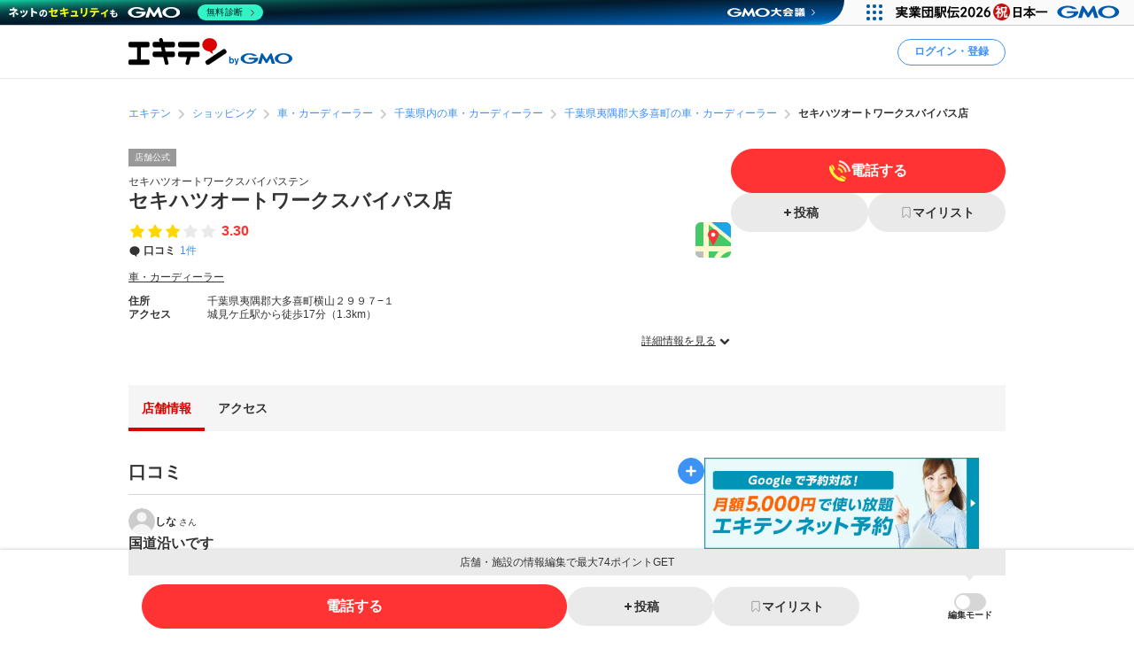

--- FILE ---
content_type: text/html; charset=UTF-8
request_url: https://www.ekiten.jp/shop_784335/
body_size: 22386
content:
<!DOCTYPE html>
<html lang="ja">
<head>
    <meta charset="utf-8">
    <title>セキハツオートワークスバイパス店（夷隅郡大多喜町横山） | エキテン byGMO</title>
    <meta name="description" content="城見ケ丘駅(夷隅郡大多喜町)周辺にあるセキハツオートワークスバイパス店(車・カーディーラー)の店舗情報（アクセス情報、口コミ1件）を掲載中。国内最大級のオンライン商店街「エキテン byGMO」では、店舗の口コミなどからあなたの目的に合ったお店を探せます。">
    <meta name="viewport" content="width=device-width, initial-scale=1">
                <link rel="canonical" href="https://www.ekiten.jp/shop_784335/">
        <link rel="stylesheet" href="https://static.ekiten.jp/css/pc/app.css?id=e9475f8504258ad25bfe101df7ac6960">
    <link rel="stylesheet" type="text/css" href="https://cdn.jsdelivr.net/npm/toastify-js/src/toastify.min.css">
    <link rel="icon" href="/favicon.ico">
            <link rel="stylesheet" href="https://static.ekiten.jp/css/sp/shop.css?id=9dd1a35ff4860c3f18187a69f0a1823e">
        
            <!-- Geniee Wrapper Head Tag -->
<script>
    window.gnshbrequest = window.gnshbrequest || {cmd:[]};
    window.gnshbrequest.cmd.push(function(){
        window.gnshbrequest.registerPassback("1532949");
        window.gnshbrequest.registerPassback("1532950");
        window.gnshbrequest.registerPassback("1532951");
        window.gnshbrequest.registerPassback("1532952");
        window.gnshbrequest.registerPassback("1532953");
        window.gnshbrequest.registerPassback("1532954");
        window.gnshbrequest.registerPassback("1532955");
        window.gnshbrequest.registerPassback("1532956");
        window.gnshbrequest.registerPassback("1532957");
        window.gnshbrequest.registerPassback("1532958");
        window.gnshbrequest.registerPassback("1532959");
        window.gnshbrequest.registerPassback("1532960");
        window.gnshbrequest.registerPassback("1533043");
        window.gnshbrequest.forceInternalRequest();
    });
</script>
<script async src="https://cpt.geniee.jp/hb/v1/216871/751/wrapper.min.js"></script>
<!-- /Geniee Wrapper Head Tag -->
        <!-- Google Tag Manager dataLayer -->

<script>
    window.dataLayer = window.dataLayer || [];
    // for javascript
    window.gaTagManagerParameters = {
                                                        pageCategory: 'shopDetail',
                                                pageSubCategory: 'top',
                                                largeGenre: '8',
                                                smallGenre: '0335',
                                                city: '12441',
                                                station: '9227_1516',
                                                spot: 'none',
                                                shopService: 'shop',
                                                sort: 'none',
                                                shopMemberType: 'trial',
                                                shopMemberPlan: 'none',
                                                shopId: '784335',
                                                userId: 'none',
                                                accountType: 'none',
                            }

    window.dataLayer.push(window.gaTagManagerParameters);
</script>
<!-- Google Tag Manager -->
<script>(function(w,d,s,l,i){w[l]=w[l]||[];w[l].push({'gtm.start':
            new Date().getTime(),event:'gtm.js'});var f=d.getElementsByTagName(s)[0],
        j=d.createElement(s),dl=l!='dataLayer'?'&l='+l:'';j.async=true;j.src=
        'https://www.googletagmanager.com/gtm.js?id='+i+dl;f.parentNode.insertBefore(j,f);
    })(window,document,'script','dataLayer','GTM-W7XLH3B');</script>
<!-- End Google Tag Manager -->
            <meta property="og:site_name" content="エキテン byGMO"/>
        <meta property="og:title" content="セキハツオートワークスバイパス店（夷隅郡大多喜町横山） | エキテン byGMO"/>
        <meta property="og:description" content="城見ケ丘駅(夷隅郡大多喜町)周辺にあるセキハツオートワークスバイパス店(車・カーディーラー)の店舗情報（アクセス情報、口コミ1件）を掲載中。国内最大級のオンライン商店街「エキテン byGMO」では、店舗の口コミなどからあなたの目的に合ったお店を探せます。"/>
        <meta property="og:url" content="https://www.ekiten.jp/shop_784335/"/>
                    <meta property="og:image" content="https://static.ekiten.jp/image/ogp/logo_ogp.png?update=EKIUSER-2354"/>
                <meta property="og:type" content="article"/>
        <meta property="fb:app_id" content="124095931022360"/>
        <meta name="twitter:card" content="summary_large_image"/>
        <meta property="og:locale" content="ja_JP"/>
    </head>
<body class="">
<!-- Google Tag Manager (noscript) -->
<noscript><iframe src="https://www.googletagmanager.com/ns.html?id=GTM-W7XLH3B"
                  height="0" width="0" style="display:none;visibility:hidden"></iframe></noscript>
<!-- End Google Tag Manager (noscript) -->

<div id="fb-root"></div>
<script async defer crossorigin="anonymous" src="https://connect.facebook.net/ja_JP/sdk.js#xfbml=1&version=v16.0"
        nonce="mW54JRmn"></script>

<svg aria-hidden="true" style="position: absolute; width: 0; height: 0; overflow: hidden;"
     xmlns="http://www.w3.org/2000/svg" xmlns:xlink="http://www.w3.org/1999/xlink">
    <defs>
        <symbol id="icon-angle-down" viewBox="0 0 32 32">
            <path
                d="M27.607 10.807l-2.16-2.14c-0.241-0.242-0.575-0.391-0.943-0.391s-0.702 0.149-0.943 0.391v0l-7.087 7.067c-0.121 0.122-0.288 0.197-0.473 0.197s-0.352-0.075-0.473-0.197l-0-0-7.087-7.067c-0.241-0.242-0.575-0.391-0.943-0.391s-0.702 0.149-0.943 0.391v0l-2.16 2.14c-0.242 0.241-0.391 0.575-0.391 0.943s0.149 0.702 0.391 0.943l8.507 8.5 2.16 2.14c0.241 0.24 0.573 0.388 0.94 0.388s0.699-0.148 0.94-0.388l10.667-10.667c0.234-0.24 0.378-0.568 0.378-0.93s-0.144-0.69-0.378-0.93l0 0z"></path>
        </symbol>
        <symbol id="icon-angle-left" viewBox="0 0 32 32">
            <path
                d="M10.387 18.713l9.747 9.693c0.241 0.242 0.575 0.391 0.943 0.391s0.702-0.149 0.943-0.391v0l1.173-1.18c0.242-0.241 0.391-0.575 0.391-0.943s-0.149-0.702-0.391-0.943v0l-7.627-7.58c-0.242-0.241-0.391-0.575-0.391-0.943s0.149-0.702 0.391-0.943v0l7.587-7.62c0.242-0.241 0.391-0.575 0.391-0.943s-0.149-0.702-0.391-0.943v0l-1.153-1.173c-0.241-0.24-0.573-0.388-0.94-0.388s-0.699 0.148-0.94 0.388l0-0-9.727 9.747c-0.485 0.483-0.785 1.151-0.785 1.89 0 0.735 0.298 1.401 0.779 1.883l-0-0z"></path>
        </symbol>
        <symbol id="icon-angle-right" viewBox="0 0 32 32">
            <path
                d="M21.92 14.113l-9.72-9.72c-0.241-0.242-0.575-0.391-0.943-0.391s-0.702 0.149-0.943 0.391v0l-1.173 1.18c-0.24 0.241-0.388 0.573-0.388 0.94s0.148 0.699 0.388 0.94l7.6 7.607c0.24 0.241 0.388 0.573 0.388 0.94s-0.148 0.699-0.388 0.94l-7.6 7.607c-0.24 0.241-0.388 0.573-0.388 0.94s0.148 0.699 0.388 0.94l-0-0 1.173 1.18c0.241 0.242 0.575 0.391 0.943 0.391s0.702-0.149 0.943-0.391v0l9.72-9.72c0.483-0.483 0.782-1.15 0.782-1.887s-0.299-1.404-0.782-1.887l-0-0z"></path>
        </symbol>
        <symbol id="icon-angle-up" viewBox="0 0 32 32">
            <path
                d="M27.607 19.473l-10.667-10.667c-0.241-0.24-0.573-0.388-0.94-0.388s-0.699 0.148-0.94 0.388l-10.667 10.667c-0.242 0.241-0.391 0.575-0.391 0.943s0.149 0.702 0.391 0.943v0l2.16 2.16c0.241 0.242 0.575 0.391 0.943 0.391s0.702-0.149 0.943-0.391l7.087-7.093c0.121-0.122 0.288-0.197 0.473-0.197s0.353 0.075 0.473 0.197l7.087 7.093c0.241 0.242 0.575 0.391 0.943 0.391s0.702-0.149 0.943-0.391v0l2.16-2.187c0.234-0.24 0.378-0.568 0.378-0.93s-0.144-0.69-0.378-0.93l0 0z"></path>
        </symbol>
        <symbol id="icon-bookmark" viewBox="0 0 32 32">
            <path
                d="M16 3h-8.2c-0.736 0-1.333 0.597-1.333 1.333v0 23.133c0 0 0 0.001 0 0.001 0 0.736 0.597 1.333 1.333 1.333 0.364 0 0.693-0.145 0.934-0.381l-0 0 6.34-6.16c0.24-0.232 0.566-0.375 0.927-0.375s0.687 0.143 0.927 0.375l-0-0 6.34 6.16c0.24 0.236 0.57 0.381 0.933 0.381 0.736 0 1.333-0.597 1.333-1.333 0-0 0-0.001 0-0.001v0-23.133c0-0.736-0.597-1.333-1.333-1.333v0z"></path>
        </symbol>
        <symbol id="icon-calendar" viewBox="0 0 32 32">
            <path
                d="M27.933 6.207h-2.6v-2.207c0-0.736-0.597-1.333-1.333-1.333v0h-1.667c-0.736 0-1.333 0.597-1.333 1.333v0 2.207h-10.14v-2.207c0-0.736-0.597-1.333-1.333-1.333v0h-1.667c-0.736 0-1.333 0.597-1.333 1.333v0 2.207h-2.587c-0.736 0-1.333 0.597-1.333 1.333v0 20.46c0 0.736 0.597 1.333 1.333 1.333v0h24c0.736 0 1.333-0.597 1.333-1.333v0-20.46c0 0 0 0 0-0 0-0.736-0.597-1.333-1.333-1.333-0.002 0-0.005 0-0.007 0h0zM12.813 21.26v-4.067h6.24v4.067zM19.053 23.26v4.073h-6.24v-4.073zM19.053 11.14v4.053h-6.24v-4.053zM21.053 11.14h6.213v4.053h-6.213zM10.813 11.14v4.053h-6.207v-4.053zM4.607 17.193h6.207v4.067h-6.207zM21.053 17.193h6.213v4.067h-6.213zM4.607 23.26h6.207v4.073h-6.207zM21.053 27.333v-4.073h6.213v4.073z"></path>
        </symbol>
        <symbol id="icon-camera" viewBox="0 0 32 32">
            <path
                d="M20.068 16.809c0.53 2.247-0.861 4.498-3.108 5.028s-4.498-0.861-5.028-3.108c-0.53-2.247 0.861-4.498 3.108-5.028s4.498 0.861 5.028 3.108z"></path>
            <path
                d="M28 7.867h-4.087l-0.48-1.68c-0.287-1.183-1.335-2.049-2.586-2.053h-9.7c-1.244 0.005-2.286 0.861-2.576 2.015l-0.004 0.018-0.48 1.7h-4.087c-1.473 0-2.667 1.194-2.667 2.667v0 14.667c0 1.473 1.194 2.667 2.667 2.667v0h24c1.473 0 2.667-1.194 2.667-2.667v0-14.667c0-1.473-1.194-2.667-2.667-2.667v0zM16 24.613c-3.781 0-6.847-3.065-6.847-6.847s3.065-6.847 6.847-6.847c3.781 0 6.847 3.065 6.847 6.847v0c-0.004 3.78-3.067 6.843-6.846 6.847h-0z"></path>
        </symbol>
        <symbol id="icon-caret-right" viewBox="0 0 32 32">
            <path
                d="M23.267 15.093l-9.933-10.667c-0.243-0.252-0.583-0.408-0.96-0.408-0.73 0-1.323 0.586-1.333 1.314v21.334c0.010 0.728 0.603 1.315 1.333 1.315 0.377 0 0.717-0.156 0.96-0.408l0-0 9.913-10.667c0.227-0.238 0.366-0.562 0.366-0.917 0-0.345-0.131-0.66-0.347-0.897l0.001 0.001z"></path>
        </symbol>
        <symbol id="icon-caret-down" viewBox="0 0 32 32">
            <path
                d="M16.933 23.867l10.667-9.933c0.867-0.8 0.333-2.333-0.933-2.333h-21.333c-1.2 0-1.8 1.467-0.933 2.333l10.667 9.933c0.533 0.467 1.333 0.467 1.8 0z"></path>
        </symbol>
        <symbol id="icon-chevron-double-left" viewBox="0 0 32 32">
            <path
                d="M15.207 17.887l9.72 9.727c0.241 0.242 0.575 0.391 0.943 0.391s0.702-0.149 0.943-0.391v0l1.187-1.18c0.24-0.241 0.388-0.573 0.388-0.94s-0.148-0.699-0.388-0.94l-7.613-7.607c-0.24-0.241-0.388-0.573-0.388-0.94s0.148-0.699 0.388-0.94l7.613-7.607c0.242-0.241 0.391-0.575 0.391-0.943s-0.149-0.702-0.391-0.943v0l-1.187-1.173c-0.241-0.242-0.575-0.391-0.943-0.391s-0.702 0.149-0.943 0.391v0l-9.72 9.72c-0.481 0.482-0.779 1.148-0.779 1.883s0.298 1.401 0.779 1.883l-0-0z"></path>
            <path
                d="M4.4 17.887l9.727 9.727c0.241 0.242 0.575 0.391 0.943 0.391s0.702-0.149 0.943-0.391v0l1.173-1.18c0.24-0.241 0.388-0.573 0.388-0.94s-0.148-0.699-0.388-0.94l-7.6-7.607c-0.242-0.241-0.391-0.575-0.391-0.943s0.149-0.702 0.391-0.943v0l7.6-7.6c0.242-0.241 0.391-0.575 0.391-0.943s-0.149-0.702-0.391-0.943v0l-1.187-1.173c-0.241-0.24-0.573-0.388-0.94-0.388s-0.699 0.148-0.94 0.388l-9.72 9.72c-0.481 0.482-0.779 1.148-0.779 1.883s0.298 1.401 0.779 1.883l-0-0z"></path>
        </symbol>
        <symbol id="icon-chevron-double-right" viewBox="0 0 32 32">
            <path
                d="M16.793 14.113l-9.72-9.72c-0.241-0.24-0.573-0.388-0.94-0.388s-0.699 0.148-0.94 0.388l0-0-1.193 1.173c-0.242 0.241-0.391 0.575-0.391 0.943s0.149 0.702 0.391 0.943v0l7.6 7.6c0.242 0.241 0.391 0.575 0.391 0.943s-0.149 0.702-0.391 0.943v0l-7.6 7.607c-0.24 0.241-0.388 0.573-0.388 0.94s0.148 0.699 0.388 0.94l-0-0 1.173 1.18c0.241 0.242 0.575 0.391 0.943 0.391s0.702-0.149 0.943-0.391v0l9.733-9.72c0.483-0.483 0.782-1.15 0.782-1.887s-0.299-1.404-0.782-1.887l-0-0z"></path>
            <path
                d="M27.6 14.113l-9.72-9.72c-0.241-0.242-0.575-0.391-0.943-0.391s-0.702 0.149-0.943 0.391v0l-1.18 1.173c-0.242 0.241-0.391 0.575-0.391 0.943s0.149 0.702 0.391 0.943l7.607 7.6c0.242 0.241 0.391 0.575 0.391 0.943s-0.149 0.702-0.391 0.943l-7.607 7.6c-0.242 0.241-0.391 0.575-0.391 0.943s0.149 0.702 0.391 0.943v0l1.187 1.173c0.241 0.242 0.575 0.391 0.943 0.391s0.702-0.149 0.943-0.391l9.713-9.72c0.481-0.482 0.779-1.148 0.779-1.883s-0.298-1.401-0.779-1.883l0 0z"></path>
        </symbol>
        <symbol id="icon-circle" viewBox="0 0 32 32">
            <path
                d="M16 5.667c5.707 0 10.333 4.626 10.333 10.333s-4.626 10.333-10.333 10.333c-5.707 0-10.333-4.626-10.333-10.333v0c0.011-5.702 4.631-10.322 10.332-10.333h0.001zM16 2.667c-7.364 0-13.333 5.97-13.333 13.333s5.97 13.333 13.333 13.333c7.364 0 13.333-5.97 13.333-13.333v0c0-7.364-5.97-13.333-13.333-13.333v0z"></path>
        </symbol>
        <symbol id="icon-comment" viewBox="0 0 32 32">
            <path
                d="M28.787 14.073c-0.057 4.017-2.258 7.508-5.507 9.385l-0.053 0.028c-0.732 0.433-1.588 0.848-2.48 1.192l-0.12 0.041c-0.004 0.082-0.007 0.177-0.007 0.273 0 0.714 0.135 1.397 0.38 2.025l-0.013-0.038c0.667 1.747 1.453 1.927 1.467 2.167 0 0.513-3.267 0-4.887-1.693-0.605-0.537-1.081-1.207-1.381-1.965l-0.012-0.035h-0.173c-7.060 0-12.787-5.107-12.787-11.407s5.727-11.38 12.787-11.38 12.787 5.107 12.787 11.407z"></path>
        </symbol>
        <symbol id="icon-envelope" viewBox="0 0 32 32">
            <path
                d="M15.86 17.633c0.041 0.022 0.089 0.035 0.14 0.035s0.099-0.013 0.142-0.035l-0.002 0.001 14.527-6.793v-2.173c0-1.473-1.194-2.667-2.667-2.667v0h-24c-1.473 0-2.667 1.194-2.667 2.667v0 2.173z"></path>
            <path
                d="M16.987 19.447c-0.293 0.143-0.637 0.227-1 0.227s-0.707-0.084-1.014-0.233l0.014 0.006-13.653-6.4v10.287c0 1.473 1.194 2.667 2.667 2.667v0h24c1.473 0 2.667-1.194 2.667-2.667v0-10.287z"></path>
        </symbol>
        <symbol id="icon-exclamation-circle" viewBox="0 0 32 32">
            <path
                d="M16 2c-7.732 0-14 6.268-14 14s6.268 14 14 14c7.732 0 14-6.268 14-14v0c0-7.732-6.268-14-14-14v0zM18 23.567c0 0.368-0.298 0.667-0.667 0.667v0h-2.667c-0.368 0-0.667-0.298-0.667-0.667v0-2.233c0-0.368 0.298-0.667 0.667-0.667v0h2.667c0.368 0 0.667 0.298 0.667 0.667v0zM18 17.927c-0.018 0.354-0.309 0.633-0.666 0.633-0 0-0.001 0-0.001 0h-2.707c-0 0-0.001 0-0.001 0-0.356 0-0.648-0.28-0.666-0.632l-0-0.002-0.427-9.46c0-0.368 0.298-0.667 0.667-0.667v0h3.6c0.368 0 0.667 0.298 0.667 0.667v0z"></path>
        </symbol>
        <symbol id="icon-exclamation-triangle" viewBox="0 0 32 32">
            <path
                d="M30.453 26.853l-13.3-23.040c-0.235-0.4-0.663-0.664-1.153-0.664s-0.918 0.264-1.15 0.658l-0.003 0.006-13.3 23.040c-0.112 0.191-0.179 0.421-0.179 0.667 0 0.736 0.596 1.333 1.332 1.333h26.633c0.721-0.019 1.299-0.609 1.299-1.333 0-0.246-0.066-0.476-0.182-0.673l0.003 0.006zM17.627 24.853c0 0.368-0.298 0.667-0.667 0.667v0h-1.92c-0.368 0-0.667-0.298-0.667-0.667v0-1.52c0-0.368 0.298-0.667 0.667-0.667v0h1.92c0.368 0 0.667 0.298 0.667 0.667v0zM17.627 20.3c-0.018 0.354-0.309 0.633-0.666 0.633-0 0-0.001 0-0.001 0h-2c-0 0-0.001 0-0.001 0-0.356 0-0.648-0.28-0.666-0.632l-0-0.002-0.293-7.38c0-0.368 0.298-0.667 0.667-0.667v0h2.667c0.368 0 0.667 0.298 0.667 0.667v0z"></path>
        </symbol>
        <symbol id="icon-external-link" viewBox="0 0 32 32">
            <path
                d="M25.393 13.453v10.607c0 0.736-0.597 1.333-1.333 1.333v0h-16.12c-0.736 0-1.333-0.597-1.333-1.333v0-16.12c0-0.736 0.597-1.333 1.333-1.333v0h10.607l-2.667-2.667h-7.94c-2.209 0-4 1.791-4 4v0 16.12c0 2.209 1.791 4 4 4v0h16.12c2.209 0 4-1.791 4-4v0-7.94z"></path>
            <path
                d="M27.607 3.94h-7.82c-0.234 0.011-0.42 0.204-0.42 0.44 0 0.11 0.040 0.211 0.107 0.288l-0-0.001 1.92 1.913 0.813 0.82-1.42 1.42-5.073 5.080c-0.24 0.241-0.388 0.573-0.388 0.94s0.148 0.699 0.388 0.94l-0-0 0.467 0.473c0.241 0.242 0.575 0.391 0.943 0.391s0.702-0.149 0.943-0.391v0l6.5-6.5 0.827 0.833 1.94 1.927c0.076 0.082 0.184 0.133 0.304 0.133 0.001 0 0.002 0 0.003 0h-0c0.243 0 0.44-0.197 0.44-0.44v-7.827c0-0 0-0.001 0-0.001 0-0.243-0.197-0.44-0.44-0.44-0.012 0-0.023 0-0.035 0.001l0.002-0z"></path>
        </symbol>
        <symbol id="icon-eye-slash" viewBox="0 0 32 32">
            <path
                d="M10.12 14.833c-0.076 0.346-0.12 0.744-0.12 1.152 0 0.005 0 0.010 0 0.016v-0.001c0.003 1.711 0.721 3.253 1.871 4.344l0.003 0.002c-2.625-1.055-4.872-2.526-6.774-4.353l0.007 0.007c1.032-0.965 2.17-1.845 3.386-2.612l0.094-0.055-1.46-1.46c-1.575 1.029-2.942 2.17-4.165 3.451l-0.009 0.009-0.6 0.667 0.6 0.667c0.24 0.267 5.887 6.467 13.047 6.467 0.785-0.004 1.55-0.079 2.292-0.219l-0.079 0.012z"></path>
            <path
                d="M29.047 15.333c-0.24-0.267-5.887-6.467-13.047-6.467-0.785 0.004-1.55 0.079-2.292 0.219l0.079-0.012 8.093 8.093c0.076-0.346 0.12-0.744 0.12-1.152 0-0.005 0-0.010-0-0.016v0.001c-0.003-1.711-0.721-3.253-1.871-4.344l-0.003-0.002c2.624 1.057 4.871 2.527 6.774 4.353l-0.007-0.007c-1.034 0.978-2.172 1.869-3.389 2.646l-0.091 0.055 1.46 1.46c1.574-1.038 2.942-2.19 4.163-3.482l0.010-0.011 0.6-0.667z"></path>
            <path
                d="M24.493 26.16c-0.453-0.004-0.863-0.189-1.16-0.487v0l-17.007-17.007c-0.221-0.28-0.355-0.639-0.355-1.029 0-0.92 0.746-1.667 1.667-1.667 0.39 0 0.748 0.134 1.032 0.358l-0.004-0.003 17.007 17.007c0.302 0.302 0.49 0.719 0.49 1.18 0 0.92-0.746 1.667-1.667 1.667-0.001 0-0.002 0-0.003 0h0z"></path>
        </symbol>
        <symbol id="icon-eye" viewBox="0 0 32 32">
            <path
                d="M29.047 15.333c-0.24-0.267-5.887-6.467-13.047-6.467s-12.807 6.2-13.047 6.467l-0.6 0.667 0.6 0.667c0.24 0.267 5.887 6.467 13.047 6.467s12.807-6.2 13.047-6.467l0.6-0.667zM11.873 11.653c-1.141 1.094-1.85 2.631-1.85 4.333s0.709 3.239 1.848 4.331l0.002 0.002c-2.624-1.047-4.871-2.509-6.775-4.328l0.008 0.008c1.895-1.819 4.142-3.29 6.626-4.296l0.14-0.050zM20.127 20.32c1.141-1.094 1.85-2.631 1.85-4.333s-0.709-3.239-1.848-4.331l-0.002-0.002c2.624 1.057 4.871 2.527 6.774 4.353l-0.007-0.007c-1.894 1.821-4.142 3.291-6.627 4.297l-0.14 0.050z"></path>
        </symbol>
        <symbol id="icon-heart" viewBox="0 0 32 32">
            <path
                d="M16.94 28.407c-0.241 0.24-0.573 0.388-0.94 0.388s-0.699-0.148-0.94-0.388l-11.333-11.333c-1.438-1.463-2.326-3.471-2.326-5.686 0-4.481 3.632-8.113 8.113-8.113 2.205 0 4.205 0.88 5.668 2.308l-0.002-0.002 0.82 0.82 0.82-0.82c1.462-1.432 3.465-2.315 5.675-2.315 4.481 0 8.113 3.632 8.113 8.113 0 2.21-0.884 4.214-2.317 5.677l0.001-0.001z"></path>
        </symbol>
        <symbol id="icon-list" viewBox="0 0 32 32">
            <path
                d="M26.953 9.92h-14.853c-0.736 0-1.333-0.597-1.333-1.333s0.597-1.333 1.333-1.333v0h14.853c0.736 0 1.333 0.597 1.333 1.333s-0.597 1.333-1.333 1.333v0z"></path>
            <path
                d="M8.767 8.587c0 1.395-1.131 2.527-2.527 2.527s-2.527-1.131-2.527-2.527c0-1.395 1.131-2.527 2.527-2.527s2.527 1.131 2.527 2.527z"></path>
            <path
                d="M26.953 17.333h-14.853c-0.736 0-1.333-0.597-1.333-1.333s0.597-1.333 1.333-1.333v0h14.853c0.736 0 1.333 0.597 1.333 1.333s-0.597 1.333-1.333 1.333v0z"></path>
            <path
                d="M8.767 15.987c0 1.395-1.131 2.527-2.527 2.527s-2.527-1.131-2.527-2.527c0-1.395 1.131-2.527 2.527-2.527s2.527 1.131 2.527 2.527z"></path>
            <path
                d="M26.953 24.72h-14.853c-0.736 0-1.333-0.597-1.333-1.333s0.597-1.333 1.333-1.333v0h14.853c0.736 0 1.333 0.597 1.333 1.333s-0.597 1.333-1.333 1.333v0z"></path>
            <path
                d="M8.767 23.387c0 1.395-1.131 2.527-2.527 2.527s-2.527-1.131-2.527-2.527c0-1.395 1.131-2.527 2.527-2.527s2.527 1.131 2.527 2.527z"></path>
        </symbol>
        <symbol id="icon-map-marker" viewBox="0 0 32 32">
            <path
                d="M25.66 11.333c-0.004-5.332-4.327-9.653-9.66-9.653-5.335 0-9.66 4.325-9.66 9.66 0 1.554 0.367 3.022 1.019 4.322l-0.025-0.056 0.107 0.2 0.1 0.187 3.127 5.82 4.127 7.827c0.228 0.427 0.671 0.713 1.18 0.713s0.952-0.286 1.177-0.705l0.003-0.007 4.207-8 3.2-5.887 0.093-0.167c0.631-1.24 1.003-2.703 1.007-4.252v-0.001zM16 7.447c2.135 0 3.867 1.731 3.867 3.867s-1.731 3.867-3.867 3.867c-2.128 0-3.855-1.72-3.867-3.846v-0.001c-0-0.006-0-0.013-0-0.020 0-2.136 1.731-3.867 3.867-3.867 0 0 0 0 0 0v0z"></path>
        </symbol>
        <symbol id="icon-minus" viewBox="0 0 32 32">
            <path d="M8.107 13.833h15.787c0.736 0 1.333 0.597 1.333 1.333v1.667c0 0.736-0.597 1.333-1.333 1.333h-15.787c-0.736 0-1.333-0.597-1.333-1.333v-1.667c0-0.736 0.597-1.333 1.333-1.333z"></path>
        </symbol>
        <symbol id="icon-phone" viewBox="0 0 32 32">
            <path
                d="M29.213 21.333l-6.94-2.173c-0.177-0.057-0.381-0.090-0.592-0.090-0.899 0-1.659 0.593-1.911 1.409l-0.004 0.014-0.86 2.753c-4.433-2.012-7.865-5.582-9.649-9.995l-0.044-0.124 3.247-2.12c0.547-0.363 0.903-0.976 0.903-1.673 0-0.41-0.123-0.791-0.335-1.108l0.005 0.007-3.867-5.907c-0.362-0.55-0.977-0.908-1.676-0.908-0.409 0-0.788 0.123-1.105 0.333l0.007-0.005s-2.32 1.507-3.060 2.060c-0.582 0.477-1.037 1.086-1.322 1.783l-0.011 0.030c-0.833 1.833-1.16 5.2 1.76 10.993 2.378 5.16 6.376 9.235 11.331 11.651l0.142 0.062c11.367 5.287 12.253 2.667 13.873-0.4 0.471-1.075 0.961-2.434 1.373-3.827l0.067-0.266c0.056-0.175 0.088-0.377 0.088-0.586 0-0.898-0.592-1.658-1.407-1.911l-0.014-0.004z"></path>
        </symbol>
        <symbol id="icon-plus" viewBox="0 0 32 32">
            <path
                d="M23.893 13.833h-5.727v-5.727c0-0.736-0.597-1.333-1.333-1.333v0h-1.667c-0.736 0-1.333 0.597-1.333 1.333v0 5.727h-5.727c-0.736 0-1.333 0.597-1.333 1.333v0 1.667c0 0.736 0.597 1.333 1.333 1.333v0h5.727v5.727c0 0.736 0.597 1.333 1.333 1.333v0h1.667c0.736 0 1.333-0.597 1.333-1.333v0-5.727h5.727c0.736 0 1.333-0.597 1.333-1.333v0-1.667c0-0.736-0.597-1.333-1.333-1.333v0z"></path>
        </symbol>
        <symbol id="icon-point-circle" viewBox="0 0 32 32">
            <path
                d="M16.933 12h-2.707v4.24h2.707c0.042 0.003 0.090 0.004 0.139 0.004 0.555 0 1.065-0.195 1.465-0.521l-0.004 0.003c0.36-0.376 0.582-0.888 0.582-1.452 0-0.069-0.003-0.137-0.010-0.204l0.001 0.009c0.006-0.057 0.009-0.123 0.009-0.189 0-0.551-0.222-1.049-0.582-1.411l0 0c-0.399-0.303-0.903-0.485-1.451-0.485-0.053 0-0.105 0.002-0.156 0.005l0.007-0z"></path>
            <path
                d="M16 2.667c-7.364 0-13.333 5.97-13.333 13.333s5.97 13.333 13.333 13.333c7.364 0 13.333-5.97 13.333-13.333v0c0-7.364-5.97-13.333-13.333-13.333v0zM20.833 17.633c-0.896 0.654-2.019 1.046-3.234 1.046-0.134 0-0.266-0.005-0.397-0.014l0.018 0.001h-2.993v5.2h-2.987v-14.4h6.18c0.076-0.004 0.164-0.006 0.253-0.006 1.2 0 2.301 0.422 3.162 1.127l-0.009-0.007q1.267 1.12 1.267 3.447c0 1.7-0.42 2.907-1.26 3.607z"></path>
        </symbol>
        <symbol id="icon-search" viewBox="0 0 32 32">
            <path
                d="M30.273 27.44l-6-6c1.499-2.055 2.399-4.631 2.399-7.417 0-6.996-5.671-12.667-12.667-12.667s-12.667 5.671-12.667 12.667c0 6.996 5.671 12.667 12.667 12.667 2.796 0 5.381-0.906 7.477-2.441l-0.036 0.025 6 6c0.241 0.242 0.575 0.391 0.943 0.391s0.702-0.149 0.943-0.391v0l0.94-0.94c0.244-0.242 0.394-0.577 0.394-0.947s-0.151-0.705-0.394-0.947l-0-0zM14 22.667c-4.786 0-8.667-3.88-8.667-8.667s3.88-8.667 8.667-8.667c4.786 0 8.667 3.88 8.667 8.667v0c0 4.786-3.88 8.667-8.667 8.667v0z"></path>
        </symbol>
        <symbol id="icon-star-half" viewBox="0 0 32 32">
            <path
                d="M16 4.127c0.52 0 0.97 0.298 1.19 0.732l0.003 0.008 3.007 6.093c0.098 0.196 0.283 0.335 0.503 0.366l0.004 0 6.72 0.973c0.647 0.1 1.136 0.652 1.136 1.319 0 0.374-0.154 0.712-0.402 0.954l-0 0-4.827 4.76c-0.125 0.121-0.203 0.291-0.203 0.479 0 0.040 0.004 0.080 0.010 0.118l-0.001-0.004 1.147 6.667c0.015 0.074 0.023 0.159 0.023 0.246 0 0.736-0.597 1.333-1.333 1.333-0.241 0-0.468-0.064-0.663-0.176l0.006 0.003-6-3.16c-0.091-0.050-0.198-0.079-0.313-0.080h-0z"></path>
        </symbol>
        <symbol id="icon-star" viewBox="0 0 32 32">
            <path
                d="M17.193 4.867l3.007 6.093c0.098 0.196 0.283 0.335 0.503 0.366l0.004 0 6.72 0.973c0.647 0.1 1.136 0.652 1.136 1.319 0 0.374-0.154 0.712-0.402 0.954l-0 0-4.827 4.76c-0.125 0.121-0.203 0.291-0.203 0.479 0 0.040 0.004 0.080 0.010 0.118l-0.001-0.004 1.147 6.667c0.015 0.074 0.023 0.159 0.023 0.246 0 0.736-0.597 1.333-1.333 1.333-0.241 0-0.468-0.064-0.663-0.176l0.006 0.003-6-3.16c-0.091-0.049-0.199-0.078-0.313-0.078s-0.223 0.029-0.317 0.080l0.004-0.002-6 3.16c-0.18 0.096-0.393 0.153-0.619 0.153-0.736 0-1.333-0.597-1.333-1.333 0-0.080 0.007-0.158 0.020-0.234l-0.001 0.008 1.147-6.667c0.006-0.034 0.010-0.074 0.010-0.114 0-0.188-0.078-0.358-0.203-0.479l-0-0-4.873-4.76c-0.248-0.242-0.403-0.581-0.403-0.955 0-0.667 0.489-1.219 1.128-1.318l0.007-0.001 6.72-0.967c0.224-0.032 0.409-0.171 0.505-0.363l0.002-0.004 3.007-6.1c0.223-0.441 0.674-0.739 1.193-0.739s0.97 0.297 1.19 0.731l0.003 0.008z"></path>
        </symbol>
        <symbol id="icon-times" viewBox="0 0 32 32">
            <path
                d="M19.067 16l5.773-5.773c0.242-0.241 0.391-0.575 0.391-0.943s-0.149-0.702-0.391-0.943v0l-1.18-1.18c-0.241-0.242-0.575-0.391-0.943-0.391s-0.702 0.149-0.943 0.391v0l-5.773 5.773-5.773-5.773c-0.241-0.242-0.575-0.391-0.943-0.391s-0.702 0.149-0.943 0.391v0l-1.18 1.18c-0.242 0.241-0.391 0.575-0.391 0.943s0.149 0.702 0.391 0.943v0l5.773 5.773-5.773 5.773c-0.242 0.241-0.391 0.575-0.391 0.943s0.149 0.702 0.391 0.943v0l1.18 1.18c0.241 0.242 0.575 0.391 0.943 0.391s0.702-0.149 0.943-0.391v0l5.773-5.773 5.773 5.773c0.241 0.242 0.575 0.391 0.943 0.391s0.702-0.149 0.943-0.391v0l1.18-1.18c0.242-0.241 0.391-0.575 0.391-0.943s-0.149-0.702-0.391-0.943v0z"></path>
        </symbol>
        <symbol id="icon-reload" viewBox="0 0 48 48">
            <path
                d="M44.5,2.2l-7,7c-3.6-3.3-8.3-5.3-13.5-5.3C13,4,4,12.9,4,24s9,20,20,20,20-9,20-20h-4.5c0,8.5-7,15.5-15.5,15.5s-15.5-7-15.5-15.5,7-15.5,15.5-15.5,7.5,1.4,10.3,3.9l-5.4,5.4c-.6.6-.2,1.5.6,1.5h15.6c.5,0,.9-.4.9-.9V2.9c0-.8-.9-1.2-1.5-.6Z"></path>
        </symbol>
        <symbol id="icon-download" viewBox="0 0 48 48">
            <path
                d="M20.8,31.5l1.8,1.8c0.8,0.8,2,0.8,2.8,0l1.8-1.8l0,0l11.7-11.7c0.8-0.8,0.8-2,0-2.8l-1.8-1.8c-0.8-0.8-2-0.8-2.8,0l-7,7V6c0-1.1-0.9-2-2-2h-2.5c-1.1,0-2,0.9-2,2v16.4l-7.1-7.1c-0.8-0.8-2.1-0.8-2.8,0L9.1,17c-0.8,0.8-0.8,2,0,2.8L20.8,31.5z M8.5,42h30.9v-5H8.5V42L8.5,42z"></path>
        </symbol>
        <symbol id="icon-file-image" viewBox="0 0 48 48">
            <path
                d="M40,4H8C5.8,4,4,5.8,4,8v32c0,2.2,1.8,4,4,4h32c2.2,0,4-1.8,4-4V8C44,5.8,42.2,4,40,4L40,4z M28.6,17c1.4,0,2.5,1.1,2.5,2.5S29.9,22,28.6,22s-2.5-1.1-2.5-2.5S27.2,17,28.6,17z M29.7,36H9l10.3-13.4l6.7,8.7l4.6-6L39,36H29.7z"></path>
        </symbol>
        <symbol id="icon-paper-plane" viewBox="0 0 48 48">
            <path
                d="M39.2,6.2L5.6,17.4c-1.5,0.5-2,2.4-0.8,3.5l11.6,7.6L34,13.3c0.5-0.4,1.2,0.3,0.8,0.8L19.5,31.9l7.6,11.5c1.1,1.1,3,0.7,3.5-0.8L41.9,8.9C42.4,7.2,40.9,5.6,39.2,6.2L39.2,6.2z"></path>
        </symbol>
        <symbol id="icon-pdf" viewBox="0 0 48 48">
            <path
                d="M15.2,21.2h-.9v3.2h.9c.4,0,.8-.1,1-.4.3-.3.4-.6.4-1.2s-.1-.9-.3-1.2c-.2-.3-.6-.4-1.1-.4ZM28,4.1H8c-2.2,0-4,1.8-4,4v32c0,2.2,1.8,4,4,4h32c2.2,0,4-1.8,4-4v-20L28,4.1ZM18.5,24.1c-.2.4-.4.7-.7,1-.3.3-.6.4-1,.6s-.9.2-1.4.2h-1.1v4.2h-2.1v-10.4h3.7c.5,0,1,0,1.4.3s.7.4.9.7c.2.3.4.6.5,1,0,.4.1.8.1,1.1s0,1-.2,1.4ZM27.5,27.1c-.1.7-.3,1.2-.6,1.7-.3.4-.6.8-1.1,1-.5.2-1,.3-1.7.3h-3.3v-10.4h3.4c.7,0,1.3.1,1.8.4.4.2.8.6,1,1,.2.4.4,1,.5,1.6,0,.6.1,1.3.1,2.1s0,1.7-.2,2.4ZM35.8,21.3h-3.7v2.5h3.5v1.7h-3.5v4.5h-2.1v-10.4h5.8v1.7ZM25.3,22.1c-.1-.3-.3-.5-.5-.7-.2-.2-.6-.2-1-.2h-.9v7.3h.9c.4,0,.7,0,.9-.2.2-.1.4-.3.5-.6.1-.3.2-.7.3-1.2s0-1.1,0-1.8,0-1.1,0-1.6-.1-.8-.2-1.1Z"></path>
        </symbol>
        <symbol id="icon-memo" viewBox="0 0 32 32">
            <path d="M4.429 25.083c-0.431 0-0.784 0.353-0.784 0.784s0.353 0.784 0.784 0.784h9.484c0.431 0 0.784-0.353 0.784-0.784s-0.353-0.784-0.784-0.784h-9.484zM23.554 29.551c0 0.49-0.392 0.882-0.882 0.882h-20.223c-0.49 0-0.882-0.392-0.882-0.882v-27.121c0-0.49 0.392-0.882 0.882-0.882h11.718v6.506c0 1.489 1.215 2.685 2.685 2.685h6.702v5.369l1.568-1.176v-4.879c0-0.216-0.078-0.412-0.235-0.568l-9.484-9.269c-0.137-0.137-0.353-0.216-0.549-0.216h-12.404c-1.352 0-2.449 1.078-2.449 2.43v27.101c0 1.372 1.097 2.469 2.449 2.469h20.223c1.352 0 2.449-1.097 2.449-2.449v-3.86l-1.568 1.176v2.685zM16.754 21.066c0-0.431-0.353-0.784-0.784-0.784h-11.542c-0.431 0-0.784 0.353-0.784 0.784s0.353 0.784 0.784 0.784h11.542c0.431 0 0.784-0.353 0.784-0.784zM20.086 16.245c0-0.431-0.353-0.784-0.784-0.784h-14.873c-0.431 0-0.784 0.353-0.784 0.784s0.353 0.784 0.784 0.784h14.854c0.431 0 0.784-0.353 0.784-0.784zM31.843 17.852l-2.449-3.292c-0.255-0.353-0.745-0.412-1.097-0.157l-9.328 6.957s0 0 0 0c-0.039 0.020-0.078 0.059-0.098 0.098 0 0 0 0-0.020 0.020-0.020 0.039-0.059 0.059-0.078 0.098 0 0 0 0 0 0 0 0.039-0.039 0.059-0.039 0.098l-1.587 3.743c-0.118 0.255-0.078 0.549 0.098 0.784 0.157 0.196 0.392 0.314 0.627 0.314s0.059 0 0.098 0l4.037-0.451s0 0 0 0c0 0 0.039 0 0.039 0 0.020 0 0.039 0 0.059 0 0 0 0.020 0 0.039 0s0.039 0 0.078-0.039c0 0 0.020 0 0.039 0 0.039 0 0.059-0.039 0.098-0.059 0 0 0 0 0 0l9.328-6.957c0.157-0.118 0.274-0.314 0.314-0.509s-0.020-0.412-0.157-0.588zM19.086 24.808l0.529-1.254 0.823 1.097-1.352 0.157zM22.045 24.201l-1.528-2.038 8.073-6.036 1.509 2.038-8.073 6.036zM4.429 7.407h7.544c0.431 0 0.784-0.353 0.784-0.784s-0.353-0.784-0.784-0.784h-7.544c-0.431 0-0.784 0.353-0.784 0.784s0.353 0.784 0.784 0.784zM4.429 12.208h7.544c0.431 0 0.784-0.353 0.784-0.784s-0.353-0.784-0.784-0.784h-7.544c-0.431 0-0.784 0.353-0.784 0.784s0.353 0.784 0.784 0.784z"></path>
        </symbol>
        <symbol id="icon-copy" viewBox="0 0 48 48">
            <path d="M32,3.99H10c-2.21,0-4,1.79-4,4v25h4V7.99h22V3.99Z"/>
            <path d="M38,43.99h-20c-2.21,0-4-1.79-4-4V15.99c0-2.21,1.79-4,4-4h20c2.21,0,4,1.79,4,4v24c0,2.21-1.79,4-4,4ZM18,15.99v24h20V15.99h-20Z"/>
        </symbol>
        <symbol id="icon-timer" viewBox="0 0 48 48">
            <path d="M11.1989136,29.2727792h3.4683838v-1.4862061h-3.4683838v1.4862061ZM24.7425537,15.5369394h-1.4862061v3.4684448h1.4862061v-3.4684448ZM23.2563477,41.1396005h1.4862061v-3.4690552h-1.4862061v3.4690552ZM5.2422485,15.5467661c.256897,0,.5137329-.0980225.7097168-.2940063l5.0237427-5.0237427c.3919678-.3919678.3919678-1.0274658,0-1.4193726l-1.0487671-1.0488281c-.1959839-.1959839-.4528198-.2940063-.7097168-.2940063-.2055664,0-.402771.0804443-.5772095.2059937-.043457.031311-.0933838.0488892-.1325073.0880127l-5.0237427,5.0237427c-.0979614.0979614-.1714478.2112427-.220459.3320312-.0979614.2416382-.0979614.5137329,0,.7553711.0490112.1208496.1224976.2340088.220459.3320312l1.0488281,1.0487671c.1959229.1959839.4528198.2940063.7096558.2940063ZM17.8641357,3.4905527h12.270752c.5476685,0,.9916382-.4439697.9916382-.9916992V.9916513C31.1265259.4439829,30.6825562.0000131,30.1348877.0000131h-12.270752c-.1369019,0-.267334.027771-.3859863.0779419-.355957.1505737-.6057129.5029297-.6057129.9136963v1.5072021c0,.2738647.1110229.5217285.2905273.7011719.1794434.1794434.4273071.2905273.7011719.2905273ZM26.4137573,8.8377207v-3.4423828c0-.414856-.2521973-.770752-.6116943-.9227905-.119812-.0506592-.2515259-.0786743-.3898315-.0786743h-2.8255005c-.5531006,0-1.0014648.4483643-1.0014648,1.0014648v3.4630127c-4.1751709.5293579-8.21521,2.3775635-11.4215088,5.5838623-7.6806641,7.6806641-7.6806641,20.133606,0,27.81427,3.8403931,3.8403931,8.8737793,5.7605591,13.9071655,5.7605591,5.0334473,0,10.0668335-1.920166,13.9071655-5.7605591,7.6807251-7.6806641,7.6807251-20.133606,0-27.81427-3.2428589-3.2429199-7.3383179-5.0999756-11.5643311-5.6044922ZM35.1496582,39.4280527c-2.9592285,2.9592285-6.8937378,4.5889893-11.0787354,4.5889893s-8.1195068-1.6297607-11.0787354-4.5889893-4.5889282-6.8936768-4.5889282-11.0786743c0-4.1850586,1.6296997-8.1195068,4.5889282-11.0787354s6.8937378-4.5889893,11.0787354-4.5889893c4.1850586,0,8.1195068,1.6297607,11.0787964,4.5889893,2.9591675,2.9592285,4.5889282,6.8936768,4.5889282,11.0787354,0,4.1849976-1.6297607,8.1194458-4.5889893,11.0786743ZM44.87854,13.1165903c-.0490112-.1207886-.1224365-.2340698-.220459-.3320312l-5.0237427-5.0237427c-.1959839-.1959839-.4528198-.2940063-.7097168-.2940063-.2568359,0-.5137329.0980225-.7096558.2940063l-1.0488281,1.0488281c-.3919678.3919067-.3919678,1.0274048,0,1.4193726l5.0237427,5.0237427c.0391235.0391235.0890503.0567017.1325073.0880127.1744385.1255493.3716431.2059937.5772095.2059937.256897,0,.5137329-.0980225.7097168-.2940063l1.0487671-1.0487671c.0980225-.0980225.1714478-.2111816.220459-.3320312.0979614-.2416382.0979614-.5137329,0-.7553711ZM24.4255371,25.5986459c-.7919922-.1149292-1.6277466.0892334-2.2970581.6345215-1.2683716,1.0333252-1.4589233,2.8991699-.4255981,4.1675415s2.8991699,1.4588623,4.1675415.4255981c.6698608-.5457764,1.0387573-1.3237305,1.0858765-2.12323l8.1494751-9.22229-10.6802368,6.1178589ZM33.3325806,29.2729013h3.4684448l.0007324-1.4863281h-3.4691772v1.4863281Z"/>
        </symbol>
    </defs>
</svg>



<div
    id="js-app-status"
    aria-hidden="true"
    data-app-login-status="false"
    data-is-maintenance-status="false"
></div>

<div class="pageWrapper" id="pageTop">
    <div class="mainFrame">
        <div class="headerContainer">
            <header class="header">
    <div class="header__logo">
        <a href="https://www.ekiten.jp"><img src="https://static.ekiten.jp/image/ekiten_byGMO_logo.svg" alt="エキテン byGMO" width="80"
                                                height=""></a>

            </div>
    <div class="header__utils">
                                    <button type="button"
        aria-pressed="undefined" class="ll-a-button ll-a-button--tertiary ll-a-button--s js-redirectMyShopAfterLogin" data-trigger-name="buttonInHeader"
    >
        
        <span class="ll-a-button__label">
            ログイン・登録
                    </span>

            </button>
                        </div>
</header>

        </div>

                    
        
        <div class="mainContainer">
            <div class="ll-m-breadcrumb">
    <nav>
                    <ul class="ll-m-breadcrumb__breadcrumbs">
                                                            <li class="ll-m-breadcrumb__item">
                            <a href="https://www.ekiten.jp"         class="ll-a-textLink ll-a-textLink--primary"
    >
                <span class="ll-a-textLink__label">エキテン</span>

            </a>



                            <svg class="ll-icon ll-m-breadcrumb__item__rightArrow" aria-hidden="true"><use xlink:href="#icon-angle-right"></use></svg>
                        </li>
                                                                                <li class="ll-m-breadcrumb__item">
                            <a href="https://www.ekiten.jp/store/"         class="ll-a-textLink ll-a-textLink--primary"
    >
                <span class="ll-a-textLink__label">ショッピング</span>

            </a>



                            <svg class="ll-icon ll-m-breadcrumb__item__rightArrow" aria-hidden="true"><use xlink:href="#icon-angle-right"></use></svg>
                        </li>
                                                                                <li class="ll-m-breadcrumb__item">
                            <a href="https://www.ekiten.jp/g0335/"         class="ll-a-textLink ll-a-textLink--primary"
    >
                <span class="ll-a-textLink__label">車・カーディーラー</span>

            </a>



                            <svg class="ll-icon ll-m-breadcrumb__item__rightArrow" aria-hidden="true"><use xlink:href="#icon-angle-right"></use></svg>
                        </li>
                                                                                <li class="ll-m-breadcrumb__item">
                            <a href="https://www.ekiten.jp/g0335/chiba/"         class="ll-a-textLink ll-a-textLink--primary"
    >
                <span class="ll-a-textLink__label">千葉県内の車・カーディーラー</span>

            </a>



                            <svg class="ll-icon ll-m-breadcrumb__item__rightArrow" aria-hidden="true"><use xlink:href="#icon-angle-right"></use></svg>
                        </li>
                                                                                <li class="ll-m-breadcrumb__item">
                            <a href="https://www.ekiten.jp/g0335/a12441/"         class="ll-a-textLink ll-a-textLink--primary"
    >
                <span class="ll-a-textLink__label">千葉県夷隅郡大多喜町の車・カーディーラー</span>

            </a>



                            <svg class="ll-icon ll-m-breadcrumb__item__rightArrow" aria-hidden="true"><use xlink:href="#icon-angle-right"></use></svg>
                        </li>
                                                                                <li class="ll-m-breadcrumb__item ll-m-breadcrumb__item--current">
                            セキハツオートワークスバイパス店
                        </li>
                                                </ul>
                                </nav>
</div>

        <div class="shopPageHeader">
            <div class="ll-o-shopHeader">
    <div class="ll-o-shopHeader__body">
                    <div class="ll-o-shopHeader__row">
                <ul class="ll-m-tagGroup">
        <li class="ll-a-tag ll-a-tag--gray ll-m-tagGroup__item" data-micromodal-trigger="modal-shopOfficial">
            <span>店舗公式</span>
    </li>
    </ul>
            </div>
                <div class="ll-o-shopHeader__row">
            <p class="ll-a-detailText ll-a-detailText--s">セキハツオートワークスバイパステン</p>
                <h1
    class="ll-a-heading ll-a-heading--xxl"
>
    セキハツオートワークスバイパス店
    </h1>
        </div>
        
                
                <div class="ll-o-shopHeader__row">
            <div class="ll-m-flex">
    <div class="ll-m-flex__item">
        <div class="ll-a-ratingPoint ll-a-ratingPoint--rate30 ll-a-ratingPoint--m ll-u-mb05">
    <div class="ll-a-ratingPoint__icon">
        <svg class="ll-icon" aria-hidden="true"><use xlink:href="#icon-star-half"></use></svg>
        <svg class="ll-icon" aria-hidden="true"><use xlink:href="#icon-star-half"></use></svg>
    </div>
    <div class="ll-a-ratingPoint__icon">
        <svg class="ll-icon" aria-hidden="true"><use xlink:href="#icon-star-half"></use></svg>
        <svg class="ll-icon" aria-hidden="true"><use xlink:href="#icon-star-half"></use></svg>
    </div>
    <div class="ll-a-ratingPoint__icon">
        <svg class="ll-icon" aria-hidden="true"><use xlink:href="#icon-star-half"></use></svg>
        <svg class="ll-icon" aria-hidden="true"><use xlink:href="#icon-star-half"></use></svg>
    </div>
    <div class="ll-a-ratingPoint__icon">
        <svg class="ll-icon" aria-hidden="true"><use xlink:href="#icon-star-half"></use></svg>
        <svg class="ll-icon" aria-hidden="true"><use xlink:href="#icon-star-half"></use></svg>
    </div>
    <div class="ll-a-ratingPoint__icon">
        <svg class="ll-icon" aria-hidden="true"><use xlink:href="#icon-star-half"></use></svg>
        <svg class="ll-icon" aria-hidden="true"><use xlink:href="#icon-star-half"></use></svg>
    </div>
            <span class="ll-a-ratingPoint__text">3.30</span>
    
</div>
                                                                            <dl class="ll-m-definitionList ll-m-definitionList--rowSelf ll-m-definitionList--rowItem ll-m-definitionList--rowTermSize-nowrap ll-m-definitionList--s">
        
        <div class="ll-m-definitionList__item">
    <dt><svg class="ll-icon" aria-hidden="true"><use xlink:href="#icon-comment"></use></svg>
                                            口コミ</dt>
            <dd><a href="https://www.ekiten.jp/shop_784335/#anc-top-review"         class="ll-a-textLink ll-a-textLink--primary"
    >
                <span class="ll-a-textLink__label">1件</span>

            </a></dd>
        </div>
    </dl>
    </div>
                                                    <div class="ll-m-flex__item ll-m-flex__item--autoMargin-left">
        <a
                            href="https://www.ekiten.jp/shop_784335/access/"
                            data-gtm-cv-map="784335"
                        >
                            <img src="https://static.ekiten.jp/image/icon_map.svg" alt="セキハツオートワークスバイパス店のアクセスページに遷移"
                                 width="40" height="40" class="fix">
                        </a>
    </div>
</div>
        </div>
        <div class="ll-o-shopHeader__row">
            <ul class="ll-m-textList ll-m-textList--horizontal ll-m-textList--slash"
    >
        <li
    class="ll-m-textList__item"
><a href="https://www.ekiten.jp/g0335/st9227/"         class="ll-a-textLink ll-a-textLink--secondary"
    >
                <span class="ll-a-textLink__label"><p class="ll-a-detailText ll-a-detailText--s">車・カーディーラー</p></span>

            </a></li>
    </ul>
        </div>
        
                    <div class="ll-o-shopHeader__row">
                <dl class="ll-m-definitionList ll-m-definitionList--rowItem ll-m-definitionList--rowTermSize-7 ll-m-definitionList--s">
        
        <div class="ll-m-definitionList__item">
    <dt>住所</dt>
            <dd>千葉県夷隅郡大多喜町横山２９９７−１</dd>
        </div>

                                                    <div class="ll-m-definitionList__item">
    <dt>アクセス</dt>
            <dd><p>城見ケ丘駅から徒歩17分（1.3km）</p></dd>
        </div>
    </dl>
            </div>
        
                                                
        <div class="ll-o-shopHeader__row ll-u-textAlign--right">
            <a href="#anc-basicInfo"
    class="ll-a-anchorLink ll-a-anchorLink--s"
>
    
    <span class="ll-a-anchorLink__label">
        詳細情報を見る
    </span>

            <svg class="ll-icon" aria-hidden="true"><use xlink:href="#icon-angle-down"></use></svg>
    </a>



        </div>

        
    </div>
            <div class="ll-o-shopHeader__footer">
            <div class="ll-m-buttonGroup--vertical ll-m-buttonGroup ll-m-buttonGroup--centerAlign"
><div class="ll-m-buttonGroup__item ll-u-w-100">
                            
                <button type="button"
        class="ll-a-cvButton ll-a-cvButton--full ll-a-cvButton--l ll-a-cvButton--action" data-micromodal-trigger="modal-displayPhoneNumber" data-gtm-cv-call="784335"
    >
                    <img
                src="https://static.ekiten.jp/image/icon_phone.svg"
                alt=""
                width="24" height=""/>
                <span class="ll-a-cvButton__label">
            電話する
        </span>
    </button>
<!-- call a tel 本体(pc)：コメント削除しないでください -->
                    </div></div>

            <div class="ll-m-buttonGroup--horizontal ll-m-buttonGroup ll-m-buttonGroup--centerAlign"
><button type="button"
        aria-pressed="undefined" class="ll-a-button ll-a-button--full ll-a-button--secondary ll-a-button--m js-contributionFormOpener" data-shop-id="784335"
    >
                    <svg class="ll-icon" aria-hidden="true"><use xlink:href="#icon-plus"></use></svg>
        
        <span class="ll-a-button__label">
            投稿
                    </span>

            </button>
                                    
                                    <button type="button"
        aria-pressed="false" class="ll-a-button ll-a-button--full ll-a-button--secondary ll-a-button--m js-myListShopsFormOpener" data-shop-id="784335"
    >
                    <svg class="ll-icon ll-icon--outline" aria-hidden="true"><use xlink:href="#icon-bookmark"></use></svg>
        
        <span class="ll-a-button__label">
            マイリスト
                            
                <span class="ll-a-button__subLabel js-myListShopsFormCount"></span>
                    </span>

            </button></div>
        </div>
    </div>
        </div>

        <nav id="js-shopNavigation" class="ll-m-localNav">
    <ul class="ll-m-localNav__lists js-slideNavAdjustor">
                    <li class="ll-m-localNav__lists__item ll-m-localNav__lists__item--current is-current"
>
                <a class="ll-m-localNav__lists__item__anchor" href="https://www.ekiten.jp/shop_784335/">
            <span>店舗情報</span>

            </a>
</li>
                    <li class="ll-m-localNav__lists__item"
>
                <a class="ll-m-localNav__lists__item__anchor" href="https://www.ekiten.jp/shop_784335/access/">
            <span>アクセス</span>

            </a>
</li>
            </ul>
</nav>

        <div id="js-shopNavigationTrigger">
            <main class="shopPageMain">
                <div class="shopPageMainMainColumn">
                    
                    
                                        
                                            <section class="ll-m-contentSection ll-m-contentSection--noFooterBottomPadding" id="anc-top-review">
            <div class="ll-m-contentSection__header">
            <div class="ll-m-contentHeader ll-m-contentHeader--spaceBetween">
    <h2
    class="ll-a-heading ll-a-heading--xl"
>
    口コミ
    </h2>
            <div class="ll-m-contentHeader__buttonContainer">
            <button type="button"
    aria-pressed="undefined" class="ll-a-iconButton ll-a-iconButton--primary ll-a-iconButton--s js-contributionFormOpener" data-shop-id="784335"
>
    <svg class="ll-icon" aria-hidden="true"><use xlink:href="#icon-plus"></use></svg>
</button>
        </div>
    </div>
        </div>
                    <div class="ll-m-contentSection__body">
        <div role="list" class="ll-m-itemList ll-m-itemList--wideFit">
    <div role="listitem" class="ll-m-itemList__item">
    <div class="ll-m-itemList__items" >
                <div class="ll-m-itemList__item__body"><div class="ll-o-review" id="anc-shop_784335-review_93873023">
    <div class="ll-o-review__header">
        <div class="ll-o-review__header__main">
                            <div class="ll-m-contributor ll-m-contributor--m">
            <div class="ll-m-contributor__avatar">
            <div class="ll-a-avatar ll-a-avatar--m">
        <img
            src="https://static.ekiten.jp/image/avatar_noImage.svg"
            alt="しな"
            width="30"
            height="30"
        >
    </div>
        </div>
        <div class="ll-m-contributor__nameWrap">
                    <div class="ll-m-contributor__name">
                しな
                                    <span class="ll-m-contributor__name__title">さん</span>
                            </div>
                    </div>
</div>


            
            
            <h3
    class="ll-a-heading ll-a-heading--l"
>
    国道沿いです
    </h3>

            <div class="ll-m-flex ll-m-flex--align-items-center ll-m-flex--column-gap-s">
    <div class="ll-m-flex__item">
        <div class="ll-a-ratingPoint ll-a-ratingPoint--rate50 ll-a-ratingPoint--m">
    <div class="ll-a-ratingPoint__icon">
        <svg class="ll-icon" aria-hidden="true"><use xlink:href="#icon-star-half"></use></svg>
        <svg class="ll-icon" aria-hidden="true"><use xlink:href="#icon-star-half"></use></svg>
    </div>
    <div class="ll-a-ratingPoint__icon">
        <svg class="ll-icon" aria-hidden="true"><use xlink:href="#icon-star-half"></use></svg>
        <svg class="ll-icon" aria-hidden="true"><use xlink:href="#icon-star-half"></use></svg>
    </div>
    <div class="ll-a-ratingPoint__icon">
        <svg class="ll-icon" aria-hidden="true"><use xlink:href="#icon-star-half"></use></svg>
        <svg class="ll-icon" aria-hidden="true"><use xlink:href="#icon-star-half"></use></svg>
    </div>
    <div class="ll-a-ratingPoint__icon">
        <svg class="ll-icon" aria-hidden="true"><use xlink:href="#icon-star-half"></use></svg>
        <svg class="ll-icon" aria-hidden="true"><use xlink:href="#icon-star-half"></use></svg>
    </div>
    <div class="ll-a-ratingPoint__icon">
        <svg class="ll-icon" aria-hidden="true"><use xlink:href="#icon-star-half"></use></svg>
        <svg class="ll-icon" aria-hidden="true"><use xlink:href="#icon-star-half"></use></svg>
    </div>
            <span class="ll-a-ratingPoint__text">5.00</span>
    
</div>
    </div>
</div>

            <dl class="ll-m-definitionList ll-m-definitionList--rowSelf ll-m-definitionList--rowItem ll-m-definitionList--rowTermSize-nowrap ll-m-definitionList--s">
        
        <div class="ll-m-definitionList__item">
    <dt>投稿日</dt>
            <dd><time datetime="2024-12-19">2024/12/19</time></dd>
        </div>
    </dl>
                    </div>
        
            </div>
    <div class="ll-o-review__body">
        <p class="ll-a-bodyText ll-a-bodyText--m">国道297号沿いにあります。<br />
凹みを綺麗に修復して下さいました。</p>
        
        <div class="ll-m-flex ll-m-flex--align-items-center">
    <div class="ll-m-flex__item">
        <div class="ll-a-iconCountButton ll-a-iconCountButton--good js-reviewLike" data-item-holder-id="784335" data-item-id="93873023">
    <button
        class="js-likeButton"
        aria-label="いいね"
        aria-pressed="false"
        type="button"
            >
        <svg class="ll-icon ll-icon--outline" aria-hidden="true"><use xlink:href="#icon-heart"></use></svg>
    </button>
    
    
    <span class="js-likeCount">0</span>
</div>
    </div>
</div>

                                </div>
</div></div>
            </div>
    </div>
</div>
    </div>
            <div class="ll-m-contentSection__footer">
            <div class="ll-u-textAlign--center">
                                                                            <div class="ll-m-shortageContent ll-m-shortageContent--noBackgroundColor">
    <div class="ll-m-shortageContent__body">
        <p class="ll-a-bodyText ll-a-bodyText--m">口コミ投稿で最大75ポイント獲得できます</p>
    </div>
            <div class="ll-m-shortageContent__footer">
            <button type="button"
        aria-pressed="undefined" class="ll-a-button ll-a-button--primary ll-a-button--m js-contributionFormOpener" data-shop-id="784335"
    >
                    <img
                                                        src="https://static.ekiten.jp/image/icon_comment-post_border.svg"
                                                        alt="口コミ投稿アイコン"
                                                        width="14" height=""/>
        
        <span class="ll-a-button__label">
            口コミを投稿する
                    </span>

            </button>
        </div>
    </div>
                                            </div>
        </div>
        
    </section>


                
                    <section class="ll-m-contentSection ll-m-contentSection--noFooterBottomPadding" id="anc-top-photo">
            <div class="ll-m-contentSection__header">
            <div class="ll-m-contentHeader ll-m-contentHeader--spaceBetween">
    <h2
    class="ll-a-heading ll-a-heading--xl"
>
    写真
    </h2>
            <div class="ll-m-contentHeader__buttonContainer">
            <button type="button"
    aria-pressed="undefined" class="ll-a-iconButton ll-a-iconButton--primary ll-a-iconButton--s js-contributionFormOpener" data-shop-id="784335" data-contribution-type="photo"
>
    <svg class="ll-icon" aria-hidden="true"><use xlink:href="#icon-plus"></use></svg>
</button>
        </div>
    </div>
        </div>
                    <div class="ll-m-contentSection__body">
        
    </div>
            <div class="ll-m-contentSection__footer">
            <div class="ll-u-textAlign--center">
                                                                            <div class="ll-m-shortageContent ll-m-shortageContent--noBackgroundColor">
    <div class="ll-m-shortageContent__body">
        <p class="ll-a-bodyText ll-a-bodyText--m">写真投稿で最大35ポイント獲得できます。</p>
    </div>
            <div class="ll-m-shortageContent__footer">
            <button type="button"
        aria-pressed="undefined" class="ll-a-button ll-a-button--primary ll-a-button--m js-contributionFormOpener" data-shop-id="784335" data-contribution-type="photo"
    >
                    <img
                                                        src="https://static.ekiten.jp/image/icon_photo-post_border.svg"
                                                        alt="写真投稿アイコン"
                                                        width="14" height=""/>
        
        <span class="ll-a-button__label">
            写真を投稿する
                    </span>

            </button>
        </div>
    </div>
                                            </div>
        </div>
        
    </section>


        
        <!-- Instagram投稿 -->
        

        
        
        <section class="ll-m-contentSection ll-m-contentSection--narrowStack" id="anc-basicInfo">
            <div class="ll-m-contentSection__header">
            <h2
    class="ll-a-heading ll-a-heading--xl"
>
    概要
    </h2>
        </div>
                    <div class="ll-m-contentSection__body">
        <section class="ll-m-contentSection ll-m-contentSection--hasHorizontalLine">
            <div class="ll-m-contentSection__header">
            <h3
    class="ll-a-heading ll-a-heading--m"
>
    店舗名
    </h3>
        </div>
                    <div class="ll-m-contentSection__body">
        <p class="ll-a-detailText ll-a-detailText--s">セキハツオートワークスバイパステン</p>
            セキハツオートワークスバイパス店
    </div>
        
    </section>
    <section class="ll-m-contentSection ll-m-contentSection--hasHorizontalLine">
            <div class="ll-m-contentSection__header">
            <h3
    class="ll-a-heading ll-a-heading--m"
>
    ジャンル
    </h3>
        </div>
                    <div class="ll-m-contentSection__body">
        <ul class="ll-m-textList ll-m-textList--horizontal"
    >
        <li
    class="ll-m-textList__item"
><a href="https://www.ekiten.jp/g0335/st9227/"         class="ll-a-textLink ll-a-textLink--secondary"
    >
                <span class="ll-a-textLink__label">車・カーディーラー</span>

            </a></li>
    </ul>
    </div>
        
    </section>

    <section class="ll-m-contentSection ll-m-contentSection--hasHorizontalLine">
            <div class="ll-m-contentSection__header">
            <h3
    class="ll-a-heading ll-a-heading--m"
>
    電話番号
    </h3>
        </div>
                    <div class="ll-m-contentSection__body">
        <address>
                <a href="tel:0470-80-1190"         rel="nofollow" class="ll-a-textLink ll-a-textLink--primary" data-gtm-cv-call="784335"
    >
                <span class="ll-a-textLink__label">0470-80-1190</span>

            </a>



            </address>
    </div>
        
    </section>

    <section class="ll-m-contentSection ll-m-contentSection--hasHorizontalLine">
            <div class="ll-m-contentSection__header">
            <h3
    class="ll-a-heading ll-a-heading--m"
>
    住所
    </h3>
        </div>
                    <div class="ll-m-contentSection__body">
        <address class="ll-u-mb15">
                千葉県夷隅郡大多喜町横山２９９７−１
            </address>
            <div class="ll-m-buttonGroup--vertical ll-m-buttonGroup ll-m-buttonGroup--centerAlign"
><a href="https://map.google.com/?q=35.300367,140.242928"
        target="_blank" class="ll-a-button ll-a-button--full ll-a-button--secondary ll-a-button--m ll-m-buttonGroup__item" data-gtm-cv-google-map="784335"
    >
        
        <span class="ll-a-button__label">
            Googleマップで見る
        </span>

            </a>
                
                                    <a href="https://www.ekiten.jp/shop_784335/access/"
        class="ll-a-button ll-a-button--full ll-a-button--secondary ll-a-button--m ll-m-buttonGroup__item" data-gtm-cv-map="784335"
    >
        
        <span class="ll-a-button__label">
            地図で場所を見る
        </span>

            </a></div>
    </div>
        
    </section>
    <section class="ll-m-contentSection ll-m-contentSection--hasHorizontalLine">
            <div class="ll-m-contentSection__header">
            <h3
    class="ll-a-heading ll-a-heading--m"
>
    アクセス
    </h3>
        </div>
                    <div class="ll-m-contentSection__body">
        <dl class="ll-m-definitionList ll-m-definitionList--s">
        
        <div class="ll-m-definitionList__item">
    <dt>最寄駅</dt>
            <dd><ul class="ll-m-textList ll-m-textList--vertical"
    >
        <li
    class="ll-m-textList__item"
><a href="https://www.ekiten.jp/g0335/st9227/"         class="ll-a-textLink ll-a-textLink--secondary"
    >
                <span class="ll-a-textLink__label">城見ケ丘駅</span>

            </a>



                                            から1.3km
                                                                                            （徒歩17分）</li>
                                                                            <li
    class="ll-m-textList__item"
><a href="https://www.ekiten.jp/g0335/st1516/"         class="ll-a-textLink ll-a-textLink--secondary"
    >
                <span class="ll-a-textLink__label">大多喜駅</span>

            </a>



                                            から1.5km
                                                                                            （徒歩20分）</li>
    </ul></dd>
        </div>
                                                                <div class="ll-m-definitionList__item">
    <dt>バス停</dt>
            <dd><ul class="ll-m-textList ll-m-textList--vertical"
    >
        <li
    class="ll-m-textList__item"
>横山三又から220m
                                                                                            （徒歩3分）</li>
    </ul></dd>
        </div>
    </dl>
    </div>
        
    </section>






            <section class="ll-m-contentSection ll-m-contentSection--hasHorizontalLine">
            <div class="ll-m-contentSection__header">
            <h3
    class="ll-a-heading ll-a-heading--m"
>
    駐車場
    </h3>
        </div>
                    <div class="ll-m-contentSection__body">
        <div>
                                                    駐車場なし
                                                                                            </div>
    </div>
        
    </section>
    
            <section class="ll-m-contentSection ll-m-contentSection--hasHorizontalLine">
            <div class="ll-m-contentSection__header">
            <h3
    class="ll-a-heading ll-a-heading--m"
>
    関連ページ
    </h3>
        </div>
                    <div class="ll-m-contentSection__body">
        <ul class="ll-m-textList ll-m-textList--vertical"
    >
        <li
    class="ll-m-textList__item"
><a href="https://www.carcon.co.jp/all/shop-01326001/"  target="_blank"        rel="nofollow" class="ll-a-textLink ll-a-textLink--primary"
    >
                <span class="ll-a-textLink__label">公式ホームページ</span>

                    <svg class="ll-icon" aria-hidden="true"><use xlink:href="#icon-external-link"></use></svg>
            </a></li>
    </ul>
    </div>
        
    </section>
    </div>
        
    </section>


        <dl class="ll-m-definitionList ll-m-definitionList--rowSelf ll-m-definitionList--rowItem ll-m-definitionList--rowTermSize-nowrap ll-m-definitionList--s">
        
        <div class="ll-m-definitionList__item">
    <dt>公開日</dt>
            <dd><time
                            datetime="2007/07/10">2007/07/10</time></dd>
        </div>
            <div class="ll-m-definitionList__item">
    <dt>最終更新日</dt>
            <dd><time
                            datetime="2024/12/19">2024/12/19</time></dd>
        </div>
    </dl>
                                                                                    
                    <div class="ll-m-breadcrumb">
    <nav>
                    <ul class="ll-m-breadcrumb__breadcrumbs">
                                                            <li class="ll-m-breadcrumb__item">
                            <a href="https://www.ekiten.jp"         class="ll-a-textLink ll-a-textLink--primary"
    >
                <span class="ll-a-textLink__label">エキテン</span>

            </a>



                            <svg class="ll-icon ll-m-breadcrumb__item__rightArrow" aria-hidden="true"><use xlink:href="#icon-angle-right"></use></svg>
                        </li>
                                                                                <li class="ll-m-breadcrumb__item">
                            <a href="https://www.ekiten.jp/store/"         class="ll-a-textLink ll-a-textLink--primary"
    >
                <span class="ll-a-textLink__label">ショッピング</span>

            </a>



                            <svg class="ll-icon ll-m-breadcrumb__item__rightArrow" aria-hidden="true"><use xlink:href="#icon-angle-right"></use></svg>
                        </li>
                                                                                <li class="ll-m-breadcrumb__item">
                            <a href="https://www.ekiten.jp/g0335/"         class="ll-a-textLink ll-a-textLink--primary"
    >
                <span class="ll-a-textLink__label">車・カーディーラー</span>

            </a>



                            <svg class="ll-icon ll-m-breadcrumb__item__rightArrow" aria-hidden="true"><use xlink:href="#icon-angle-right"></use></svg>
                        </li>
                                                                                <li class="ll-m-breadcrumb__item">
                            <a href="https://www.ekiten.jp/g0335/chiba/"         class="ll-a-textLink ll-a-textLink--primary"
    >
                <span class="ll-a-textLink__label">千葉県内の車・カーディーラー</span>

            </a>



                            <svg class="ll-icon ll-m-breadcrumb__item__rightArrow" aria-hidden="true"><use xlink:href="#icon-angle-right"></use></svg>
                        </li>
                                                                                <li class="ll-m-breadcrumb__item">
                            <a href="https://www.ekiten.jp/g0335/a12441/"         class="ll-a-textLink ll-a-textLink--primary"
    >
                <span class="ll-a-textLink__label">千葉県夷隅郡大多喜町の車・カーディーラー</span>

            </a>



                            <svg class="ll-icon ll-m-breadcrumb__item__rightArrow" aria-hidden="true"><use xlink:href="#icon-angle-right"></use></svg>
                        </li>
                                                                                <li class="ll-m-breadcrumb__item ll-m-breadcrumb__item--current">
                            セキハツオートワークスバイパス店
                        </li>
                                                </ul>
                                <ul class="ll-m-breadcrumb__breadcrumbs">
                                                            <li class="ll-m-breadcrumb__item">
                            <a href="https://www.ekiten.jp"         class="ll-a-textLink ll-a-textLink--primary"
    >
                <span class="ll-a-textLink__label">エキテン</span>

            </a>



                            <svg class="ll-icon ll-m-breadcrumb__item__rightArrow" aria-hidden="true"><use xlink:href="#icon-angle-right"></use></svg>
                        </li>
                                                                                <li class="ll-m-breadcrumb__item">
                            <a href="https://www.ekiten.jp/store/"         class="ll-a-textLink ll-a-textLink--primary"
    >
                <span class="ll-a-textLink__label">ショッピング</span>

            </a>



                            <svg class="ll-icon ll-m-breadcrumb__item__rightArrow" aria-hidden="true"><use xlink:href="#icon-angle-right"></use></svg>
                        </li>
                                                                                <li class="ll-m-breadcrumb__item">
                            <a href="https://www.ekiten.jp/g0335/"         class="ll-a-textLink ll-a-textLink--primary"
    >
                <span class="ll-a-textLink__label">車・カーディーラー</span>

            </a>



                            <svg class="ll-icon ll-m-breadcrumb__item__rightArrow" aria-hidden="true"><use xlink:href="#icon-angle-right"></use></svg>
                        </li>
                                                                                <li class="ll-m-breadcrumb__item">
                            <a href="https://www.ekiten.jp/g0335/chiba/"         class="ll-a-textLink ll-a-textLink--primary"
    >
                <span class="ll-a-textLink__label">千葉県内の車・カーディーラー</span>

            </a>



                            <svg class="ll-icon ll-m-breadcrumb__item__rightArrow" aria-hidden="true"><use xlink:href="#icon-angle-right"></use></svg>
                        </li>
                                                                                <li class="ll-m-breadcrumb__item">
                            <a href="https://www.ekiten.jp/g0335/a12441/"         class="ll-a-textLink ll-a-textLink--primary"
    >
                <span class="ll-a-textLink__label">千葉県夷隅郡大多喜町の車・カーディーラー</span>

            </a>



                            <svg class="ll-icon ll-m-breadcrumb__item__rightArrow" aria-hidden="true"><use xlink:href="#icon-angle-right"></use></svg>
                        </li>
                                                                                <li class="ll-m-breadcrumb__item">
                            <a href="https://www.ekiten.jp/g0335/st9227/"         class="ll-a-textLink ll-a-textLink--primary"
    >
                <span class="ll-a-textLink__label">城見ケ丘駅の車・カーディーラー</span>

            </a>



                            <svg class="ll-icon ll-m-breadcrumb__item__rightArrow" aria-hidden="true"><use xlink:href="#icon-angle-right"></use></svg>
                        </li>
                                                                                <li class="ll-m-breadcrumb__item ll-m-breadcrumb__item--current">
                            セキハツオートワークスバイパス店
                        </li>
                                                </ul>
                                <ul class="ll-m-breadcrumb__breadcrumbs">
                                                            <li class="ll-m-breadcrumb__item">
                            <a href="https://www.ekiten.jp"         class="ll-a-textLink ll-a-textLink--primary"
    >
                <span class="ll-a-textLink__label">エキテン</span>

            </a>



                            <svg class="ll-icon ll-m-breadcrumb__item__rightArrow" aria-hidden="true"><use xlink:href="#icon-angle-right"></use></svg>
                        </li>
                                                                                <li class="ll-m-breadcrumb__item">
                            <a href="https://www.ekiten.jp/store/"         class="ll-a-textLink ll-a-textLink--primary"
    >
                <span class="ll-a-textLink__label">ショッピング</span>

            </a>



                            <svg class="ll-icon ll-m-breadcrumb__item__rightArrow" aria-hidden="true"><use xlink:href="#icon-angle-right"></use></svg>
                        </li>
                                                                                <li class="ll-m-breadcrumb__item">
                            <a href="https://www.ekiten.jp/g0335/"         class="ll-a-textLink ll-a-textLink--primary"
    >
                <span class="ll-a-textLink__label">車・カーディーラー</span>

            </a>



                            <svg class="ll-icon ll-m-breadcrumb__item__rightArrow" aria-hidden="true"><use xlink:href="#icon-angle-right"></use></svg>
                        </li>
                                                                                <li class="ll-m-breadcrumb__item">
                            <a href="https://www.ekiten.jp/g0335/chiba/"         class="ll-a-textLink ll-a-textLink--primary"
    >
                <span class="ll-a-textLink__label">千葉県内の車・カーディーラー</span>

            </a>



                            <svg class="ll-icon ll-m-breadcrumb__item__rightArrow" aria-hidden="true"><use xlink:href="#icon-angle-right"></use></svg>
                        </li>
                                                                                <li class="ll-m-breadcrumb__item">
                            <a href="https://www.ekiten.jp/g0335/a12441/"         class="ll-a-textLink ll-a-textLink--primary"
    >
                <span class="ll-a-textLink__label">千葉県夷隅郡大多喜町の車・カーディーラー</span>

            </a>



                            <svg class="ll-icon ll-m-breadcrumb__item__rightArrow" aria-hidden="true"><use xlink:href="#icon-angle-right"></use></svg>
                        </li>
                                                                                <li class="ll-m-breadcrumb__item">
                            <a href="https://www.ekiten.jp/g0335/st1516/"         class="ll-a-textLink ll-a-textLink--primary"
    >
                <span class="ll-a-textLink__label">大多喜駅の車・カーディーラー</span>

            </a>



                            <svg class="ll-icon ll-m-breadcrumb__item__rightArrow" aria-hidden="true"><use xlink:href="#icon-angle-right"></use></svg>
                        </li>
                                                                                <li class="ll-m-breadcrumb__item ll-m-breadcrumb__item--current">
                            セキハツオートワークスバイパス店
                        </li>
                                                </ul>
                        </nav>
</div>
                    <ul class="ll-m-snsGroup">
            <li class="ll-m-snsGroup__item">
            <div
                                class="line-it-button"
                                data-lang="ja"
                                data-type="share-a"
                                data-env="REAL"
                                data-url="https://www.ekiten.jp/shop_784335/"
                                data-color="default"
                                data-size="small"
                                data-count="false"
                                data-ver="3"
                                style="display: none;"></div>
                            <script src="https://www.line-website.com/social-plugins/js/thirdparty/loader.min.js"
                                    async="async"
                                    defer="defer"></script>
        </li>
    
            <li class="ll-m-snsGroup__item">
            <a href="https://twitter.com/share?ref_src=twsrc%5Etfw"
                               class="twitter-share-button"
                               data-url="https://www.ekiten.jp/shop_784335/"
                               data-show-screen-name="false"
                               data-lang="ja"
                               data-show-count="false">Tweet</a>
                            <script async src="https://platform.twitter.com/widgets.js" charset="utf-8"></script>
        </li>
    
            <li class="ll-m-snsGroup__item">
            <div
                                class="fb-share-button"
                                data-href="https://www.ekiten.jp/shop_784335/"
                                data-layout="button"
                                data-size="small">
                                <a target="_blank"
                                   href="https://www.facebook.com/sharer/sharer.php?u=https%3A%2F%2Fwww.ekiten.jp%2Fshop_784335%2F&amp;src=sdkpreparse"
                                   class="fb-xfbml-parse-ignore">
                                    シェアする
                                </a>
                            </div>
        </li>
    
    </ul>

                                            <div class="ll-m-addContainer">
        <div data-cptid="1532951">
    <script>
        gnshbrequest.cmd.push(function() {
            gnshbrequest.applyPassback("1532951", "[data-cptid='1532951']");
        });
    </script>
</div>
    </div>
                        <div class="ll-m-addContainer">
        <div data-cptid="1532953">
    <script>
        gnshbrequest.cmd.push(function() {
            gnshbrequest.applyPassback("1532953", "[data-cptid='1532953']");
        });
    </script>
</div>
    </div>
                                    </div>
                <div class="shopPageMainSideColumn">
                    

                    
                    
                    
                    
                    
                                        
                    
                                        <div class="ll-m-bannerList">
        <a href="https://owner.ekiten.jp/guide-reserve-basic02?rid=mmd_pcs_rsv"
    rel="nofollow" class="ll-a-bannerListItem" data-gtm-route="data-gtm-route" data-gtm-value-referrer="shopdetail-pc- guide-reserve-banner-banner_guide-reserve" data-gtm-imp="route_imp"
>
    <img
        src="https://static.ekiten.jp/image/banner/guide_reserve_rectangle.jpg"
        alt="Google で予約対応！"
    >
</a>
    </div>
                    <div class="ll-m-addContainer">
        <div data-cptid="1532952">
    <script>
        gnshbrequest.cmd.push(function() {
            gnshbrequest.applyPassback("1532952", "[data-cptid='1532952']");
        });
    </script>
</div>
    </div>
                    </div>
            </main>

            
                            <aside class="mainContentAside">
                                        
                    <section class="ll-m-contentSection ll-m-contentSection--narrowStack">
            <div class="ll-m-contentSection__header">
            <h2
    class="ll-a-heading ll-a-heading--xl"
>
    この近くの車・カーディーラーを探す
    </h2>
        </div>
                    <div class="ll-m-contentSection__body">
        <dl class="ll-m-definitionList ll-m-definitionList--rowTermSize-nowrap ll-m-definitionList--m">
        
        <div class="ll-m-definitionList__item">
    <dt>近隣の市区町村</dt>
            <dd><ul class="ll-m-textList ll-m-textList--horizontal"
    >
        <li
    class="ll-m-textList__item"
><a href="https://www.ekiten.jp/g0335/a12427/"         class="ll-a-textLink ll-a-textLink--primary"
    >
                <span class="ll-a-textLink__label">長生郡長南町の車・カーディーラー</span>

            </a></li>
                                                            <li
    class="ll-m-textList__item"
><a href="https://www.ekiten.jp/g0335/a12422/"         class="ll-a-textLink ll-a-textLink--primary"
    >
                <span class="ll-a-textLink__label">長生郡睦沢町の車・カーディーラー</span>

            </a></li>
    </ul></dd>
        </div>
                                                    <div class="ll-m-definitionList__item">
    <dt>近隣のバス停</dt>
            <dd><ul class="ll-m-textList ll-m-textList--horizontal"
    >
        <li
    class="ll-m-textList__item"
><a href="https://www.ekiten.jp/g0335/a12441/?b%5B%5D=cf1dd1dd"         class="ll-a-textLink ll-a-textLink--primary"
    >
                <span class="ll-a-textLink__label">大久保の車・カーディーラー</span>

            </a></li>
    </ul></dd>
        </div>
    </dl>
    </div>
        
    </section>




                </aside>
                    </div>
        </div>
        
        
        <div class="pageTopContainer">
            <a href="#pageTop"
    class="ll-a-anchorLink"
>
    
    <span class="ll-a-anchorLink__label">
        PAGE TOP
    </span>

            <svg class="ll-icon" aria-hidden="true"><use xlink:href="#icon-angle-up"></use></svg>
    </a>



        </div>
        <div class="footerContainer">
            <footer class="footer">
    <div class="footer__utilLinks-wrapper">
                <ul class="footer__utilLinks">
            <li>
                <a href="https://www.ekiten.jp/documents/guide/" rel="nofollow">エキテンとは</a>
            </li>
            <li>
                <a href="https://www.ekiten.jp/faq/" rel="nofollow">ヘルプ</a>
            </li>
                            <li>
                    <a href="https://www.ekiten.jp/documents/inquiry/" rel="nofollow">お問い合わせ</a>
                </li>
                        <li>
                <a
                    href="https://owner.ekiten.jp/free-basic01?rid=mmd_ftr_pc"
                    rel="nofollow"
                    data-gtm-route
                    data-gtm-value-referrer="footer-all-free-basic01-text-link"
                >掲載のご案内</a>
            </li>
            <li>
                <a href="https://www.ekiten.jp/sitemap/">サイトマップ</a>
            </li>
        </ul>
        <div class="footer__footer">
            <ul class="footer__companyLinks">
                <li>
                    <a href="https://www.ekiten.jp/documents/rule/" rel="nofollow">利用規約</a>
                </li>
                <li>
                    <a href="https://www.designone.jp" target="_blank" rel="nofollow" class="hasIcon">
                        運営会社
                        <svg class="ll-icon" aria-hidden="true">
                            <use href='#icon-external-link'/>
                        </svg>
                    </a>
                </li>
                <li>
                    <a href="https://www.designone.jp/privacy/" target="_blank" rel="nofollow" class="hasIcon">
                        プライバシーポリシー
                        <svg class="ll-icon" aria-hidden="true">
                            <use href='#icon-external-link'/>
                        </svg>
                    </a>
                </li>
                <li>
                    <a href="https://akala.ai/" target="_blank" rel="nofollow" class="hasIcon">
                        企業情報DB byGMO
                        <svg class="ll-icon" aria-hidden="true">
                            <use href='#icon-external-link'/>
                        </svg>
                    </a>
                </li>
            </ul>
            <p class="footer__copy">© GMO DesignOne, Inc. All Rights reserved.</p>
        </div>
        <div class="footer__GMO-Designone-logo">
            <a href="https://www.designone.jp" target="_blank"><img src="https://static.ekiten.jp/image/GMO_DesignOne_logo.svg" alt="GMO DesignOne" width="200" height="24"></a>
        </div>
    </div>
    <script
    type="text/javascript"
    charset="UTF-8"
    src="https://cache.img.gmo.jp/gmo/security/script.min.js"
    id="gmosecuritytag"
    async="async"
></script>
<div class="footer__gmoSiteseal">
    <div
        id="ss_gmo_globalsign_secured_site_seal"
        oncontextmenu="return false;"
        style="width:115px; height:57px"
    >
        <img
            id="ss_gmo_globalsign_img"
            src="[data-uri]"
            alt=""
            onclick="ss_open_profile()"
            style="cursor:pointer; border:0; width:100%"
        >
    </div>
    <script>
        window.addEventListener('load', () => {
            const s = document.createElement('script');
            s.src = 'https://seal.atlas.globalsign.com/gss/one/seal?image=seal_115-57_ja.png';
            document.body.appendChild(s);
        });
    </script>
    <span id="csi_siteseal_tag" oncontextmenu="return false;">
        <a id="csi_siteseal_profile_link">
            <img
                alt="dark_typeA_115x57.png"
                id="csi_siteseal_image"
                width="115"
                height="57"
                style="display: none"
            >
        </a>
    </span>
    <script>
        window.addEventListener('load', () => {
            const s = document.createElement('script');
            s.src = 'https://gmo-cybersecurity.com/siteseal/siteseal.js';
            document.body.appendChild(s);
        });
    </script>
</div>
<script
    type="text/javascript"
    charset="UTF-8"
    src="https://cache.img.gmo.jp/gmo/footer/script.min.js"
    id="gmofootertag"
    data-gmofooter-listed="true"
    async="async"
></script>
</footer>
        </div>
    </div>

            <div class="ll-m-floatingFrame ll-m-floatingFrame--bottom">
    <div class="ll-m-actionBar">
            <div class="ll-m-actionBar__tips">
            <p class="ll-a-bodyText ll-a-bodyText--s">店舗・施設の情報編集で最大74ポイントGET</p>
        </div>
        <div class="ll-m-actionBar__body">
        <div class="ll-m-actionBar__item ll-m-actionBar__item--mainItem"><div class="ll-m-buttonGroup--horizontal ll-m-buttonGroup ll-m-buttonGroup--centerAlign"
><button type="button"
        class="ll-a-cvButton ll-a-cvButton--full ll-a-cvButton--l ll-a-cvButton--action" data-micromodal-trigger="modal-displayPhoneNumber" data-gtm-cv-call="784335"
    >
                <span class="ll-a-cvButton__label">
            電話する
        </span>
    </button>
<!-- call a tel 本体(pc)：コメント削除しないでください --></div></div>
            <div class="ll-m-actionBar__item"><button type="button"
        aria-pressed="undefined" class="ll-a-button ll-a-button--secondary ll-a-button--m ll-u-fixW-2 js-contributionFormOpener" data-shop-id="784335"
    >
                    <svg class="ll-icon" aria-hidden="true"><use xlink:href="#icon-plus"></use></svg>
        
        <span class="ll-a-button__label">
            投稿
                    </span>

            </button></div>
                <div class="ll-m-actionBar__item"><button type="button"
        aria-pressed="false" class="ll-a-button ll-a-button--secondary ll-a-button--m ll-u-fixW-2 js-myListShopsFormOpener" data-shop-id="784335"
    >
                    <svg class="ll-icon ll-icon--outline" aria-hidden="true"><use xlink:href="#icon-bookmark"></use></svg>
        
        <span class="ll-a-button__label">
            マイリスト
                    </span>

            </button></div>
    
    <div class="ll-m-actionBar__item ll-m-actionBar__item--hasTips ll-m-actionBar__item--autoMargin-left"><div class="ll-a-toggleSwitchButton ll-a-toggleSwitchButton--top js-shopEditForm_modeSwitch js-go_through_login_or_link"
    role="button">
    <label class="ll-a-toggleSwitchButton__inner">
                    <span class="ll-a-toggleSwitchButton__label">編集モード</span>
                <input
            type="checkbox"
            
            
        >
        <span class="ll-a-toggleSwitchButton__switchArea">
            <span class="ll-a-toggleSwitchButton__button"></span>
        </span>
    </label>
</div></div>
    </div>
</div>
</div>
    </div>

    <div
    class="ll-m-modal"
    id="modal-bundledConversionAction"
    aria-hidden="true"
>
    <div
        class="ll-m-modal__overlay"
                data-micromodal-close
                tabindex="-1"
    >
                    <button type="button"
    aria-pressed="undefined" class="ll-a-iconButton ll-a-iconButton--primary ll-a-iconButton--s ll-a-iconButton--quiet ll-m-modal__closeButton" aria-label="閉じる" data-micromodal-close="data-micromodal-close"
>
    <svg class="ll-icon" aria-hidden="true"><use xlink:href="#icon-times"></use></svg>
</button>
                <div class="ll-m-modal__container">
            <div class="ll-m-modalDialog ll-m-modalDialog--fullWidth" aria-modal="true">
                <div class="ll-m-modalDialog__body" aria-modal="true">
            <div class="ll-m-buttonGroup--vertical ll-m-buttonGroup ll-m-buttonGroup--centerAlign"
><div class="ll-m-buttonGroup__item ll-u-w-100">
                            
                <button type="button"
        class="ll-a-cvButton ll-a-cvButton--full ll-a-cvButton--l ll-a-cvButton--action" data-micromodal-trigger="modal-displayPhoneNumber" data-gtm-cv-call="784335"
    >
                    <img
                src="https://static.ekiten.jp/image/icon_phone.svg"
                alt=""
                width="24" height=""/>
                <span class="ll-a-cvButton__label">
            電話する
        </span>
    </button>
<!-- call a tel 本体(pc)：コメント削除しないでください -->
                    </div></div>
        </div>

            </div>
        </div>
    </div>
    <div class="ll-m-modal__floatingFrame"></div>
</div>

        <div
    class="ll-m-modal"
    id="modal-addPickup"
    aria-hidden="true"
>
    <div
        class="ll-m-modal__overlay"
                data-micromodal-close
                tabindex="-1"
    >
                    <button type="button"
    aria-pressed="undefined" class="ll-a-iconButton ll-a-iconButton--primary ll-a-iconButton--s ll-a-iconButton--quiet ll-m-modal__closeButton" aria-label="閉じる" data-micromodal-close="data-micromodal-close"
>
    <svg class="ll-icon" aria-hidden="true"><use xlink:href="#icon-times"></use></svg>
</button>
                <div class="ll-m-modal__container">
            <div class="ll-m-modalDialog ll-m-modalDialog--fullWidth" aria-modal="true">
                <div class="ll-m-modalDialog__body" aria-modal="true">
            <div id="add-pickup-app"></div>
        </div>

            </div>
        </div>
    </div>
    <div class="ll-m-modal__floatingFrame"></div>
</div>

        <div
    class="ll-m-modal"
    id="modal-deletePickup"
    aria-hidden="true"
>
    <div
        class="ll-m-modal__overlay"
                data-micromodal-close
                tabindex="-1"
    >
                    <button type="button"
    aria-pressed="undefined" class="ll-a-iconButton ll-a-iconButton--primary ll-a-iconButton--s ll-a-iconButton--quiet ll-m-modal__closeButton" aria-label="閉じる" data-micromodal-close="data-micromodal-close"
>
    <svg class="ll-icon" aria-hidden="true"><use xlink:href="#icon-times"></use></svg>
</button>
                <div class="ll-m-modal__container">
            <div class="ll-m-modalDialog ll-m-modalDialog--fullWidth" aria-modal="true">
                <div class="ll-m-modalDialog__body" aria-modal="true">
            <div id="delete-pickup-app"></div>
        </div>

            </div>
        </div>
    </div>
    <div class="ll-m-modal__floatingFrame"></div>
</div>

        <div
    class="ll-m-modal"
    id="modal-displayPhoneNumber"
    aria-hidden="true"
>
    <div
        class="ll-m-modal__overlay"
                data-micromodal-close
                tabindex="-1"
    >
                    <button type="button"
    aria-pressed="undefined" class="ll-a-iconButton ll-a-iconButton--primary ll-a-iconButton--s ll-a-iconButton--quiet ll-m-modal__closeButton" aria-label="閉じる" data-micromodal-close="data-micromodal-close"
>
    <svg class="ll-icon" aria-hidden="true"><use xlink:href="#icon-times"></use></svg>
</button>
                <div class="ll-m-modal__container">
            <div class="ll-m-modalDialog ll-m-modalDialog--fullWidth" aria-modal="true">
                <div class="ll-m-modalDialog__body" aria-modal="true">
            <div class="ll-o-displayPhoneNumber">
        <div class="ll-o-displayPhoneNumber__main">
        <address class="ll-o-displayPhoneNumber__phoneNumber">
            <a href="tel:0470-80-1190" rel="nofollow">
                <svg class="ll-icon" aria-hidden="true"><use xlink:href="#icon-phone"></use></svg>
                <span>0470-80-1190</span>
            </a>
        </address>
        
    </div>
    <div class="ll-o-displayPhoneNumber__aside">

                <p class="ll-a-noteText ll-a-noteText--s">
    <span class="ll-a-noteText__asterisk">※</span><span>「お問い合わせの際は、エキテンを見た」とお伝えください。</span>
</p>
    </div>
</div>
        </div>

            </div>
        </div>
    </div>
    <div class="ll-m-modal__floatingFrame"></div>
</div>

        
        <div
    class="ll-m-modal"
    id="modal-inApp"
    aria-hidden="true"
>
    <div
        class="ll-m-modal__overlay"
                data-micromodal-close
                tabindex="-1"
    >
                    <button type="button"
    aria-pressed="undefined" class="ll-a-iconButton ll-a-iconButton--primary ll-a-iconButton--s ll-a-iconButton--quiet ll-m-modal__closeButton" aria-label="閉じる" data-micromodal-close="data-micromodal-close"
>
    <svg class="ll-icon" aria-hidden="true"><use xlink:href="#icon-times"></use></svg>
</button>
                <div class="ll-m-modal__container">
            <div class="ll-m-modalDialog ll-m-modalDialog--fullWidth" aria-modal="true">
                <div class="ll-m-modalDialog__body" aria-modal="true">
            <div id="inModalApp"></div>
        </div>

            </div>
        </div>
    </div>
    <div class="ll-m-modal__floatingFrame"></div>
</div>

        <div
    class="ll-m-modal"
    id="modal-shopOfficial"
    aria-hidden="true"
>
    <div
        class="ll-m-modal__overlay"
                data-micromodal-close
                tabindex="-1"
    >
                    <button type="button"
    aria-pressed="undefined" class="ll-a-iconButton ll-a-iconButton--primary ll-a-iconButton--s ll-a-iconButton--quiet ll-m-modal__closeButton" aria-label="閉じる" data-micromodal-close="data-micromodal-close"
>
    <svg class="ll-icon" aria-hidden="true"><use xlink:href="#icon-times"></use></svg>
</button>
                <div class="ll-m-modal__container">
            <div class="ll-m-modalDialog" aria-modal="true">
                <div class="ll-m-modalDialog__body" aria-modal="true">
            <p>
                このマークはお店がエキテンの店舗会員向けサービスに登録している事を表しており、お店の基本情報は店舗関係者によって公開されています。</p>
        </div>

            </div>
        </div>
    </div>
    <div class="ll-m-modal__floatingFrame"></div>
</div>


        
        <div
    class="ll-m-modal"
    id="modal-documentInquiryForm"
    aria-hidden="true"
>
    <div
        class="ll-m-modal__overlay"
                data-micromodal-close
                tabindex="-1"
    >
                    <button type="button"
    aria-pressed="undefined" class="ll-a-iconButton ll-a-iconButton--primary ll-a-iconButton--s ll-a-iconButton--quiet ll-m-modal__closeButton" aria-label="閉じる" data-micromodal-close="data-micromodal-close"
>
    <svg class="ll-icon" aria-hidden="true"><use xlink:href="#icon-times"></use></svg>
</button>
                <div class="ll-m-modal__container">
            <div class="ll-m-modalDialog ll-m-modalDialog--pageType" aria-modal="true">
                    <button type="button"
    aria-pressed="undefined" class="ll-a-iconButton ll-a-iconButton--secondary ll-a-iconButton--s ll-m-modalDialog__closeButton" aria-label="閉じる" data-micromodal-close="data-micromodal-close" tabindex="-1"
>
    <svg class="ll-icon" aria-hidden="true"><use xlink:href="#icon-times"></use></svg>
</button>
                <div class="ll-m-modalDialog__body" aria-modal="true">
            <div id="js-documentInquiryForm"></div>
        </div>

            </div>
        </div>
    </div>
    <div class="ll-m-modal__floatingFrame"></div>
</div>


        
        
        
        <div
    class="ll-m-modal"
    id="modal-shopDocumentRequest"
    aria-hidden="true"
>
    <div
        class="ll-m-modal__overlay"
                tabindex="-1"
    >
                <div class="ll-m-modal__container">
            <div class="ll-m-modalDialog ll-m-modalDialog--pageType" aria-modal="true">
                    <button type="button"
    aria-pressed="undefined" class="ll-a-iconButton ll-a-iconButton--secondary ll-a-iconButton--s ll-m-modalDialog__closeButton" aria-label="閉じる" data-micromodal-close="data-micromodal-close" tabindex="-1"
>
    <svg class="ll-icon" aria-hidden="true"><use xlink:href="#icon-times"></use></svg>
</button>
                <div class="ll-m-modalDialog__body" aria-modal="true">
            <div
                id="js-documentRequestForm"
                data-shop-id="784335"
            ></div>
        </div>

            </div>
        </div>
    </div>
    <div class="ll-m-modal__floatingFrame"></div>
</div>


        
        
        <div
    class="ll-m-modal"
    id="modal-inquiryForm"
    aria-hidden="true"
>
    <div
        class="ll-m-modal__overlay"
                data-micromodal-close
                tabindex="-1"
    >
                    <button type="button"
    aria-pressed="undefined" class="ll-a-iconButton ll-a-iconButton--primary ll-a-iconButton--s ll-a-iconButton--quiet ll-m-modal__closeButton" aria-label="閉じる" data-micromodal-close="data-micromodal-close"
>
    <svg class="ll-icon" aria-hidden="true"><use xlink:href="#icon-times"></use></svg>
</button>
                <div class="ll-m-modal__container">
            <div class="ll-m-modalDialog ll-m-modalDialog--fullWidth" aria-modal="true">
                <div class="ll-m-modalDialog__body" aria-modal="true">
            <div
                id="js-inquiryForm"
                data-shop-id="784335"
            ></div>
        </div>

            </div>
        </div>
    </div>
    <div class="ll-m-modal__floatingFrame"></div>
</div>


        
        
        
        <div
    class="ll-m-modal"
    id="modal-shopMessage"
    aria-hidden="true"
>
    <div
        class="ll-m-modal__overlay"
                data-micromodal-close
                tabindex="-1"
    >
                    <button type="button"
    aria-pressed="undefined" class="ll-a-iconButton ll-a-iconButton--primary ll-a-iconButton--s ll-a-iconButton--quiet ll-m-modal__closeButton" aria-label="閉じる" data-micromodal-close="data-micromodal-close"
>
    <svg class="ll-icon" aria-hidden="true"><use xlink:href="#icon-times"></use></svg>
</button>
                <div class="ll-m-modal__container">
            <div class="ll-m-modalDialog ll-m-modalDialog--pageType ll-m-modalDialog--disablePadding" aria-modal="true">
                    <button type="button"
    aria-pressed="undefined" class="ll-a-iconButton ll-a-iconButton--secondary ll-a-iconButton--s ll-m-modalDialog__closeButton" aria-label="閉じる" data-micromodal-close="data-micromodal-close" tabindex="-1"
>
    <svg class="ll-icon" aria-hidden="true"><use xlink:href="#icon-times"></use></svg>
</button>
                <div class="ll-m-modalDialog__body" aria-modal="true">
            <div
                id="js-messageTimeLineApp"
                data-shop-id="784335"
                data-member-id=""
                data-recipient-name="セキハツオートワークスバイパス店"
                style="height: 100vh; overflow: hidden; padding: 3rem 1rem 0;"
            ></div>
        </div>

            </div>
        </div>
    </div>
    <div class="ll-m-modal__floatingFrame"></div>
</div>

    <div
    class="ll-m-modal"
    id="modal-loginTransition"
    aria-hidden="true"
>
    <div
        class="ll-m-modal__overlay"
                data-micromodal-close
                tabindex="-1"
    >
                    <button type="button"
    aria-pressed="undefined" class="ll-a-iconButton ll-a-iconButton--primary ll-a-iconButton--s ll-a-iconButton--quiet ll-m-modal__closeButton" aria-label="閉じる" data-micromodal-close="data-micromodal-close"
>
    <svg class="ll-icon" aria-hidden="true"><use xlink:href="#icon-times"></use></svg>
</button>
                <div class="ll-m-modal__container">
            <div class="ll-m-modalDialog ll-m-modalDialog--fullWidth" aria-modal="true">
                <div class="ll-m-modalDialog__body" aria-modal="true">
            <div class="ll-o-loginModalContent">
    <div class="ll-o-loginModalContent__logoWrapper">
        <img src="https://static.ekiten.jp/image/ekiten_byGMO_logo.svg" alt="エキテン byGMO" width="80" height="">
    </div>
    <div class="ll-o-loginModalContent__buttons">
        <a href="https://www.ekiten.jp/login/"
        rel="nofollow" class="ll-a-button ll-a-button--full ll-a-button--primary ll-a-button--m js-loginTransition_link"
    >
        
        <span class="ll-a-button__label">
            ログイン
        </span>

            </a>
        <a href="https://www.ekiten.jp/signup/"
        rel="nofollow" class="ll-a-button ll-a-button--full ll-a-button--secondary ll-a-button--m js-loginTransition_link"
    >
        
        <span class="ll-a-button__label">
            登録する
        </span>

            </a>
    </div>
</div>
        </div>

            </div>
        </div>
    </div>
    <div class="ll-m-modal__floatingFrame"></div>
</div>


<script src="https://static.ekiten.jp/js/pc/app.js?id=93dc3e4f5682b0530ffb5b16d2c4bbbf"></script>
    <script src="https://static.ekiten.jp/js/sp/shop.js?id=9850515c2eb9a4ed5f74e4097c027c38"></script>
                
        <script type="text/javascript" charset="UTF-8" src="https://cache.img.gmo.jp/gmo/header/script.min.js" id="gmoheadertag" async="async"></script>


    <script type="application/ld+json">
        [{"@context":"https://schema.org","@type":"AutomotiveBusiness","name":"セキハツオートワークスバイパス店","image":"https://static.ekiten.jp/image/ogp/logo_ogp.png","address":{"@type":"PostalAddress","postalCode":"298-0206","addressRegion":"千葉県","addressLocality":"夷隅郡大多喜町","streetAddress":"横山２９９７−１","addressCountry":"JP"},"telephone":"0470-80-1190","areaServed":null,"openingHours":null,"paymentAccepted":null,"priceRange":null,"potentialAction":null,"aggregateRating":{"@type":"AggregateRating","ratingValue":3.3,"reviewCount":1},"review":[{"@type":"Review","datePublished":"2024-12-19","reviewBody":"国道297号沿いにあります。\r\n凹みを綺麗に修復して下さいました。","author":{"@type":"Person","name":"しな"},"reviewRating":{"@type":"Rating","ratingValue":5}}]},{"@context":"https://schema.org","@type":"Place","geo":{"@type":"GeoCoordinates","latitude":"35.300367","longitude":"140.242928"}},{"@context":"https://schema.org","@type":"BreadcrumbList","itemListElement":[{"@type":"ListItem","position":1,"item":{"@type":"Thing","name":"エキテン","@id":"https://www.ekiten.jp"}},{"@type":"ListItem","position":2,"item":{"@type":"Thing","name":"ショッピング","@id":"https://www.ekiten.jp/store/"}},{"@type":"ListItem","position":3,"item":{"@type":"Thing","name":"車・カーディーラー","@id":"https://www.ekiten.jp/g0335/"}},{"@type":"ListItem","position":4,"item":{"@type":"Thing","name":"千葉県内の車・カーディーラー","@id":"https://www.ekiten.jp/g0335/chiba/"}},{"@type":"ListItem","position":5,"item":{"@type":"Thing","name":"千葉県夷隅郡大多喜町の車・カーディーラー","@id":"https://www.ekiten.jp/g0335/a12441/"}},{"@type":"ListItem","position":6,"item":{"@type":"Thing","name":"城見ケ丘駅の車・カーディーラー","@id":"https://www.ekiten.jp/g0335/st9227/"}},{"@type":"ListItem","position":7,"item":{"@type":"Thing","name":"セキハツオートワークスバイパス店","@id":"https://www.ekiten.jp/shop_784335/"}}]}]
    </script>
</body>
</html>





--- FILE ---
content_type: text/html; charset=utf-8
request_url: https://www.google.com/recaptcha/api2/aframe
body_size: 184
content:
<!DOCTYPE HTML><html><head><meta http-equiv="content-type" content="text/html; charset=UTF-8"></head><body><script nonce="QQcGC_zu-WJuZaHWv-0GlA">/** Anti-fraud and anti-abuse applications only. See google.com/recaptcha */ try{var clients={'sodar':'https://pagead2.googlesyndication.com/pagead/sodar?'};window.addEventListener("message",function(a){try{if(a.source===window.parent){var b=JSON.parse(a.data);var c=clients[b['id']];if(c){var d=document.createElement('img');d.src=c+b['params']+'&rc='+(localStorage.getItem("rc::a")?sessionStorage.getItem("rc::b"):"");window.document.body.appendChild(d);sessionStorage.setItem("rc::e",parseInt(sessionStorage.getItem("rc::e")||0)+1);localStorage.setItem("rc::h",'1769288730959');}}}catch(b){}});window.parent.postMessage("_grecaptcha_ready", "*");}catch(b){}</script></body></html>

--- FILE ---
content_type: text/css
request_url: https://static.ekiten.jp/css/sp/shop.css?id=9dd1a35ff4860c3f18187a69f0a1823e
body_size: 5622
content:
/*! PhotoSwipe main CSS by Dmytro Semenov | photoswipe.com */.pswp{--pswp-bg:#000;--pswp-placeholder-bg:#222;--pswp-root-z-index:100000;--pswp-preloader-color:rgba(79,79,79,.4);--pswp-preloader-color-secondary:hsla(0,0%,100%,.9);--pswp-icon-color:#fff;--pswp-icon-color-secondary:#4f4f4f;--pswp-icon-stroke-color:#4f4f4f;--pswp-icon-stroke-width:2px;--pswp-error-text-color:var(--pswp-icon-color);-webkit-tap-highlight-color:rgba(0,0,0,0);contain:layout style size;display:none;height:100%;left:0;opacity:.003;position:fixed;top:0;touch-action:none;width:100%;z-index:var(--pswp-root-z-index)}.pswp,.pswp:focus{outline:0}.pswp *{box-sizing:border-box}.pswp img{max-width:none}.pswp--open{display:block}.pswp,.pswp__bg{transform:translateZ(0);will-change:opacity}.pswp__bg{background:var(--pswp-bg);opacity:.005}.pswp,.pswp__scroll-wrap{overflow:hidden}.pswp__bg,.pswp__container,.pswp__content,.pswp__img,.pswp__item,.pswp__scroll-wrap,.pswp__zoom-wrap{height:100%;left:0;position:absolute;top:0;width:100%}.pswp__img,.pswp__zoom-wrap{height:auto;width:auto}.pswp--click-to-zoom.pswp--zoom-allowed .pswp__img{cursor:zoom-in}.pswp--click-to-zoom.pswp--zoomed-in .pswp__img{cursor:move;cursor:grab}.pswp--click-to-zoom.pswp--zoomed-in .pswp__img:active{cursor:grabbing}.pswp--no-mouse-drag.pswp--zoomed-in .pswp__img,.pswp--no-mouse-drag.pswp--zoomed-in .pswp__img:active,.pswp__img{cursor:zoom-out}.pswp__button,.pswp__container,.pswp__counter,.pswp__img{-webkit-user-select:none;-moz-user-select:none;user-select:none}.pswp__item{overflow:hidden;z-index:1}.pswp__hidden{display:none!important}.pswp__content{pointer-events:none}.pswp__content>*{pointer-events:auto}.pswp__error-msg-container{display:grid}.pswp__error-msg{color:var(--pswp-error-text-color);font-size:1em;line-height:1;margin:auto}.pswp .pswp__hide-on-close{opacity:.005;pointer-events:none;transition:opacity var(--pswp-transition-duration) cubic-bezier(.4,0,.22,1);will-change:opacity;z-index:10}.pswp--ui-visible .pswp__hide-on-close{opacity:1;pointer-events:auto}.pswp__button{-webkit-touch-callout:none;-webkit-appearance:none;background:none;border:0;box-shadow:none;cursor:pointer;display:block;height:60px;margin:0;opacity:.85;overflow:hidden;padding:0;position:relative;width:50px}.pswp__button:active,.pswp__button:focus,.pswp__button:hover{background:none;border:0;box-shadow:none;opacity:1;padding:0;transition:none}.pswp__button:disabled{cursor:auto;opacity:.3}.pswp__icn{fill:var(--pswp-icon-color);color:var(--pswp-icon-color-secondary);height:32px;left:9px;overflow:hidden;pointer-events:none;position:absolute;top:14px;width:32px}.pswp__icn-shadow{stroke:var(--pswp-icon-stroke-color);stroke-width:var(--pswp-icon-stroke-width);fill:none}.pswp__icn:focus{outline:0}.pswp__img--with-bg,div.pswp__img--placeholder{background:var(--pswp-placeholder-bg)}.pswp__top-bar{display:flex;flex-direction:row;height:60px;justify-content:flex-end;left:0;pointer-events:none!important;position:absolute;top:0;width:100%;z-index:10}.pswp__top-bar>*{pointer-events:auto;will-change:opacity}.pswp__button--close{margin-right:6px}.pswp__button--arrow{height:100px;margin-top:-50px;position:absolute;top:0;top:50%;width:75px}.pswp__button--arrow:disabled{cursor:default;display:none}.pswp__button--arrow .pswp__icn{background:none;border-radius:0;height:60px;margin-top:-30px;top:50%;width:60px}.pswp--one-slide .pswp__button--arrow{display:none}.pswp--touch .pswp__button--arrow{visibility:hidden}.pswp--has_mouse .pswp__button--arrow{visibility:visible}.pswp__button--arrow--prev{left:0;right:auto}.pswp__button--arrow--next{right:0}.pswp__button--arrow--next .pswp__icn{left:auto;right:14px;transform:scaleX(-1)}.pswp__button--zoom{display:none}.pswp--zoom-allowed .pswp__button--zoom{display:block}.pswp--zoomed-in .pswp__zoom-icn-bar-v{display:none}.pswp__preloader{height:60px;margin-right:auto;overflow:hidden;position:relative;width:50px}.pswp__preloader .pswp__icn{animation:pswp-clockwise .6s linear infinite;opacity:0;transition:opacity .2s linear}.pswp__preloader--active .pswp__icn{opacity:.85}@keyframes pswp-clockwise{0%{transform:rotate(0deg)}to{transform:rotate(1turn)}}.pswp__counter{color:var(--pswp-icon-color);font-size:14px;height:30px;line-height:30px;margin:15px 0 0 20px;opacity:.85;text-shadow:1px 1px 3px var(--pswp-icon-color-secondary)}.pswp--one-slide .pswp__counter{display:none}.pswp{--pswp-root-z-index:1000000100}.pswp.isTopLevelLayer{z-index:1000000102}.pswp .pswp__img{cursor:auto;max-width:none;-o-object-fit:contain;object-fit:contain}.pswp__custom-caption{background:rgba(0,0,0,.7);bottom:0;color:#fff;left:0;padding:1.5rem;position:absolute;width:100%}.pswp__custom-caption__button{bottom:calc(100% + 1.5rem);position:absolute;right:1.5rem}.pswp__top-bar{align-items:center;height:4rem}.pswp__counter,.pswp__custom-counter{color:var(--pswp-icon-color);font-size:1.2rem;height:30px;left:50%;line-height:30px;margin:0;opacity:.85;position:absolute;text-shadow:1px 1px 3px var(--pswp-icon-color-secondary);transform:translateX(-50%)}.pswp--touch .pswp__button,.pswp__button{align-items:center;color:#fff;display:flex;height:2rem;visibility:visible;width:2rem}.pswp--touch .pswp__button>.ll-icon,.pswp__button>.ll-icon{font-size:2rem}.pswp--touch .pswp__button--close,.pswp__button--close{margin:1rem}.pswp--touch .pswp__button--arrow,.pswp__button--arrow{margin:0 1.5rem}.hidden-caption-content,.pswp__icn-shadow{display:none}.pswp__custom-caption .hidden-caption-content{display:block}@font-face{font-family:swiper-icons;font-style:normal;font-weight:400;src:url("data:application/font-woff;charset=utf-8;base64, [base64]//wADZ2x5ZgAAAywAAADMAAAD2MHtryVoZWFkAAABbAAAADAAAAA2E2+eoWhoZWEAAAGcAAAAHwAAACQC9gDzaG10eAAAAigAAAAZAAAArgJkABFsb2NhAAAC0AAAAFoAAABaFQAUGG1heHAAAAG8AAAAHwAAACAAcABAbmFtZQAAA/gAAAE5AAACXvFdBwlwb3N0AAAFNAAAAGIAAACE5s74hXjaY2BkYGAAYpf5Hu/j+W2+MnAzMYDAzaX6QjD6/4//Bxj5GA8AuRwMYGkAPywL13jaY2BkYGA88P8Agx4j+/8fQDYfA1AEBWgDAIB2BOoAeNpjYGRgYNBh4GdgYgABEMnIABJzYNADCQAACWgAsQB42mNgYfzCOIGBlYGB0YcxjYGBwR1Kf2WQZGhhYGBiYGVmgAFGBiQQkOaawtDAoMBQxXjg/wEGPcYDDA4wNUA2CCgwsAAAO4EL6gAAeNpj2M0gyAACqxgGNWBkZ2D4/wMA+xkDdgAAAHjaY2BgYGaAYBkGRgYQiAHyGMF8FgYHIM3DwMHABGQrMOgyWDLEM1T9/w8UBfEMgLzE////P/5//f/V/xv+r4eaAAeMbAxwIUYmIMHEgKYAYjUcsDAwsLKxc3BycfPw8jEQA/[base64]/uznmfPFBNODM2K7MTQ45YEAZqGP81AmGGcF3iPqOop0r1SPTaTbVkfUe4HXj97wYE+yNwWYxwWu4v1ugWHgo3S1XdZEVqWM7ET0cfnLGxWfkgR42o2PvWrDMBSFj/IHLaF0zKjRgdiVMwScNRAoWUoH78Y2icB/yIY09An6AH2Bdu/UB+yxopYshQiEvnvu0dURgDt8QeC8PDw7Fpji3fEA4z/PEJ6YOB5hKh4dj3EvXhxPqH/SKUY3rJ7srZ4FZnh1PMAtPhwP6fl2PMJMPDgeQ4rY8YT6Gzao0eAEA409DuggmTnFnOcSCiEiLMgxCiTI6Cq5DZUd3Qmp10vO0LaLTd2cjN4fOumlc7lUYbSQcZFkutRG7g6JKZKy0RmdLY680CDnEJ+UMkpFFe1RN7nxdVpXrC4aTtnaurOnYercZg2YVmLN/d/gczfEimrE/fs/bOuq29Zmn8tloORaXgZgGa78yO9/cnXm2BpaGvq25Dv9S4E9+5SIc9PqupJKhYFSSl47+Qcr1mYNAAAAeNptw0cKwkAAAMDZJA8Q7OUJvkLsPfZ6zFVERPy8qHh2YER+3i/BP83vIBLLySsoKimrqKqpa2hp6+jq6RsYGhmbmJqZSy0sraxtbO3sHRydnEMU4uR6yx7JJXveP7WrDycAAAAAAAH//wACeNpjYGRgYOABYhkgZgJCZgZNBkYGLQZtIJsFLMYAAAw3ALgAeNolizEKgDAQBCchRbC2sFER0YD6qVQiBCv/H9ezGI6Z5XBAw8CBK/m5iQQVauVbXLnOrMZv2oLdKFa8Pjuru2hJzGabmOSLzNMzvutpB3N42mNgZGBg4GKQYzBhYMxJLMlj4GBgAYow/P/PAJJhLM6sSoWKfWCAAwDAjgbRAAB42mNgYGBkAIIbCZo5IPrmUn0hGA0AO8EFTQAA")}:root{--swiper-theme-color:#007aff}.swiper{list-style:none;margin-left:auto;margin-right:auto;overflow:hidden;padding:0;position:relative;z-index:1}.swiper-vertical>.swiper-wrapper{flex-direction:column}.swiper-wrapper{box-sizing:content-box;display:flex;height:100%;position:relative;transition-property:transform;width:100%;z-index:1}.swiper-android .swiper-slide,.swiper-wrapper{transform:translateZ(0)}.swiper-pointer-events{touch-action:pan-y}.swiper-pointer-events.swiper-vertical{touch-action:pan-x}.swiper-slide{flex-shrink:0;height:100%;position:relative;transition-property:transform;width:100%}.swiper-slide-invisible-blank{visibility:hidden}.swiper-autoheight,.swiper-autoheight .swiper-slide{height:auto}.swiper-autoheight .swiper-wrapper{align-items:flex-start;transition-property:transform,height}.swiper-backface-hidden .swiper-slide{backface-visibility:hidden;transform:translateZ(0)}.swiper-3d,.swiper-3d.swiper-css-mode .swiper-wrapper{perspective:1200px}.swiper-3d .swiper-cube-shadow,.swiper-3d .swiper-slide,.swiper-3d .swiper-slide-shadow,.swiper-3d .swiper-slide-shadow-bottom,.swiper-3d .swiper-slide-shadow-left,.swiper-3d .swiper-slide-shadow-right,.swiper-3d .swiper-slide-shadow-top,.swiper-3d .swiper-wrapper{transform-style:preserve-3d}.swiper-3d .swiper-slide-shadow,.swiper-3d .swiper-slide-shadow-bottom,.swiper-3d .swiper-slide-shadow-left,.swiper-3d .swiper-slide-shadow-right,.swiper-3d .swiper-slide-shadow-top{height:100%;left:0;pointer-events:none;position:absolute;top:0;width:100%;z-index:10}.swiper-3d .swiper-slide-shadow{background:rgba(0,0,0,.15)}.swiper-3d .swiper-slide-shadow-left{background-image:linear-gradient(270deg,rgba(0,0,0,.5),transparent)}.swiper-3d .swiper-slide-shadow-right{background-image:linear-gradient(90deg,rgba(0,0,0,.5),transparent)}.swiper-3d .swiper-slide-shadow-top{background-image:linear-gradient(0deg,rgba(0,0,0,.5),transparent)}.swiper-3d .swiper-slide-shadow-bottom{background-image:linear-gradient(180deg,rgba(0,0,0,.5),transparent)}.swiper-css-mode>.swiper-wrapper{-ms-overflow-style:none;overflow:auto;scrollbar-width:none}.swiper-css-mode>.swiper-wrapper::-webkit-scrollbar{display:none}.swiper-css-mode>.swiper-wrapper>.swiper-slide{scroll-snap-align:start start}.swiper-horizontal.swiper-css-mode>.swiper-wrapper{scroll-snap-type:x mandatory}.swiper-vertical.swiper-css-mode>.swiper-wrapper{scroll-snap-type:y mandatory}.swiper-centered>.swiper-wrapper:before{content:"";flex-shrink:0;order:9999}.swiper-centered.swiper-horizontal>.swiper-wrapper>.swiper-slide:first-child{margin-inline-start:var(--swiper-centered-offset-before)}.swiper-centered.swiper-horizontal>.swiper-wrapper:before{height:100%;min-height:1px;width:var(--swiper-centered-offset-after)}.swiper-centered.swiper-vertical>.swiper-wrapper>.swiper-slide:first-child{margin-block-start:var(--swiper-centered-offset-before)}.swiper-centered.swiper-vertical>.swiper-wrapper:before{height:var(--swiper-centered-offset-after);min-width:1px;width:100%}.swiper-centered>.swiper-wrapper>.swiper-slide{scroll-snap-align:center center}.swiper-pagination{position:absolute;text-align:center;transform:translateZ(0);transition:opacity .3s;z-index:10}.swiper-pagination.swiper-pagination-hidden{opacity:0}.swiper-pagination-disabled>.swiper-pagination,.swiper-pagination.swiper-pagination-disabled{display:none!important}.swiper-horizontal>.swiper-pagination-bullets,.swiper-pagination-bullets.swiper-pagination-horizontal,.swiper-pagination-custom,.swiper-pagination-fraction{bottom:10px;left:0;width:100%}.swiper-pagination-bullets-dynamic{font-size:0;overflow:hidden}.swiper-pagination-bullets-dynamic .swiper-pagination-bullet{position:relative;transform:scale(.33)}.swiper-pagination-bullets-dynamic .swiper-pagination-bullet-active,.swiper-pagination-bullets-dynamic .swiper-pagination-bullet-active-main{transform:scale(1)}.swiper-pagination-bullets-dynamic .swiper-pagination-bullet-active-prev{transform:scale(.66)}.swiper-pagination-bullets-dynamic .swiper-pagination-bullet-active-prev-prev{transform:scale(.33)}.swiper-pagination-bullets-dynamic .swiper-pagination-bullet-active-next{transform:scale(.66)}.swiper-pagination-bullets-dynamic .swiper-pagination-bullet-active-next-next{transform:scale(.33)}.swiper-pagination-bullet{background:#000;background:var(--swiper-pagination-bullet-inactive-color,#000);border-radius:50%;display:inline-block;height:8px;height:var(--swiper-pagination-bullet-height,var(--swiper-pagination-bullet-size,8px));opacity:.2;opacity:var(--swiper-pagination-bullet-inactive-opacity,.2);width:8px;width:var(--swiper-pagination-bullet-width,var(--swiper-pagination-bullet-size,8px))}button.swiper-pagination-bullet{-webkit-appearance:none;-moz-appearance:none;appearance:none;border:none;box-shadow:none;margin:0;padding:0}.swiper-pagination-clickable .swiper-pagination-bullet{cursor:pointer}.swiper-pagination-bullet:only-child{display:none!important}.swiper-pagination-bullet-active{background:#007aff;background:var(--swiper-pagination-color,var(--swiper-theme-color));opacity:1;opacity:var(--swiper-pagination-bullet-opacity,1)}.swiper-pagination-vertical.swiper-pagination-bullets,.swiper-vertical>.swiper-pagination-bullets{right:10px;top:50%;transform:translate3d(0,-50%,0)}.swiper-pagination-vertical.swiper-pagination-bullets .swiper-pagination-bullet,.swiper-vertical>.swiper-pagination-bullets .swiper-pagination-bullet{display:block;margin:6px 0;margin:var(--swiper-pagination-bullet-vertical-gap,6px) 0}.swiper-pagination-vertical.swiper-pagination-bullets.swiper-pagination-bullets-dynamic,.swiper-vertical>.swiper-pagination-bullets.swiper-pagination-bullets-dynamic{top:50%;transform:translateY(-50%);width:8px}.swiper-pagination-vertical.swiper-pagination-bullets.swiper-pagination-bullets-dynamic .swiper-pagination-bullet,.swiper-vertical>.swiper-pagination-bullets.swiper-pagination-bullets-dynamic .swiper-pagination-bullet{display:inline-block;transition:transform .2s,top .2s}.swiper-horizontal>.swiper-pagination-bullets .swiper-pagination-bullet,.swiper-pagination-horizontal.swiper-pagination-bullets .swiper-pagination-bullet{margin:0 4px;margin:0 var(--swiper-pagination-bullet-horizontal-gap,4px)}.swiper-horizontal>.swiper-pagination-bullets.swiper-pagination-bullets-dynamic,.swiper-pagination-horizontal.swiper-pagination-bullets.swiper-pagination-bullets-dynamic{left:50%;transform:translateX(-50%);white-space:nowrap}.swiper-horizontal>.swiper-pagination-bullets.swiper-pagination-bullets-dynamic .swiper-pagination-bullet,.swiper-pagination-horizontal.swiper-pagination-bullets.swiper-pagination-bullets-dynamic .swiper-pagination-bullet{transition:transform .2s,left .2s}.swiper-horizontal.swiper-rtl>.swiper-pagination-bullets-dynamic .swiper-pagination-bullet{transition:transform .2s,right .2s}.swiper-pagination-progressbar{background:rgba(0,0,0,.25);position:absolute}.swiper-pagination-progressbar .swiper-pagination-progressbar-fill{background:#007aff;background:var(--swiper-pagination-color,var(--swiper-theme-color));height:100%;left:0;position:absolute;top:0;transform:scale(0);transform-origin:left top;width:100%}.swiper-rtl .swiper-pagination-progressbar .swiper-pagination-progressbar-fill{transform-origin:right top}.swiper-horizontal>.swiper-pagination-progressbar,.swiper-pagination-progressbar.swiper-pagination-horizontal,.swiper-pagination-progressbar.swiper-pagination-vertical.swiper-pagination-progressbar-opposite,.swiper-vertical>.swiper-pagination-progressbar.swiper-pagination-progressbar-opposite{height:4px;left:0;top:0;width:100%}.swiper-horizontal>.swiper-pagination-progressbar.swiper-pagination-progressbar-opposite,.swiper-pagination-progressbar.swiper-pagination-horizontal.swiper-pagination-progressbar-opposite,.swiper-pagination-progressbar.swiper-pagination-vertical,.swiper-vertical>.swiper-pagination-progressbar{height:100%;left:0;top:0;width:4px}.swiper-pagination-lock{display:none}.ll-m-imageSlide{position:relative}.ll-m-imageSlide__slide{aspect-ratio:4/3;width:100%}.ll-m-imageSlide__slide img{height:100%;-o-object-fit:contain;object-fit:contain;width:100%}.ll-m-imageSlide__slide--square{aspect-ratio:1/1}.ll-m-imageSlide__slide--freeSize{aspect-ratio:auto}.ll-m-imageSlide__buttonNext,.ll-m-imageSlide__buttonPrev{align-items:center;display:flex;justify-content:center;position:absolute;top:50%;transform:translateY(-50%);z-index:1}.ll-m-imageSlide__buttonNext.swiper-button-disabled,.ll-m-imageSlide__buttonPrev.swiper-button-disabled{cursor:auto;opacity:.35;pointer-events:none}.ll-m-imageSlide__buttonPrev{left:0;right:auto}.ll-m-imageSlide__buttonNext{left:auto;right:0}.ll-m-imageSlide__index{background:#707070;border-radius:2rem;color:#fff;font-size:1rem;line-height:1;padding:.4rem .8rem;position:absolute;right:1rem;top:1rem;z-index:10}.swiper-button-lock{display:none}.swiper-pagination{bottom:0;margin:1.5rem 0 0;position:relative}.swiper-pagination .swiper-pagination-bullet{background:#dbdbdb;opacity:1}.swiper-pagination .swiper-pagination-bullet-active{background:#d00}.l-side_contents_calendar{border:.1rem solid var(--ekiten-border-color-reserve);margin-bottom:.25rem;position:relative}.l-side_contents_calendar_inner{min-height:10rem;position:relative}.l-side_contents_calendar_pagination{position:absolute;width:100%}.l-side_contents_calendar_pagination li{padding:1rem 0 .5rem;position:absolute}.l-side_contents_calendar_pagination li>button{color:var(--ekiten-white);display:block;text-decoration:none}.l-side_contents_calendar_pagination li>button .ll-icon{font-size:2rem}.l-side_contents_calendar_pagination li.next,.l-side_contents_calendar_pagination li.prev{top:0}.l-side_contents_calendar_pagination li.prev{left:.5rem}.l-side_contents_calendar_pagination li.next{right:.5rem}.l-side_contents_calendar_table{background-color:var(--ekiten-background-color-white);border-bottom:.5rem solid var(--ekiten-white);border-collapse:collapse;table-layout:fixed;width:100%}.l-side_contents_calendar_table caption{background-color:var(--ekiten-background-color-reserve);color:var(--ekiten-white);padding:1rem 0 .5rem;text-align:center}.l-side_contents_calendar_table caption>em{color:var(--ekiten-white);font-size:2.4rem}.l-side_contents_calendar_table td,.l-side_contents_calendar_table th{font-size:1.4rem;padding:0;text-align:center}.l-side_contents_calendar_table th{background:var(--ekiten-background-color-reserve);border-bottom:.5rem solid var(--ekiten-white);color:var(--ekiten-white);font-weight:400;padding:.6rem 0}.l-side_contents_calendar_table td{vertical-align:middle}.l-side_contents_calendar_table td.maintenance{color:var(--ekiten-letter-color-reserve);font-size:1.2rem;font-weight:700;padding:2rem 0}.l-side_contents_calendar_table td .inner{color:var(--ekiten-letter-color-default);display:block;padding:.5rem 0}.l-side_contents_calendar_table td a{text-decoration:none}.l-side_contents_calendar_table td a *{pointer-events:none}.l-side_contents_calendar_table td a:hover{background-color:var(--ekiten-cyan-05)}.l-side_contents_calendar_table td.sun .inner{color:var(--ekiten-letter-color-sunday)}.l-side_contents_calendar_table td.sat .inner{color:var(--ekiten-letter-color-saturday)}.l-side_contents_calendar_table td.holiday .inner{color:var(--ekiten-letter-color-sunday)}.l-side_contents_calendar_table td.today .inner{color:var(--ekiten-letter-color-reserve)}.l-side_contents_calendar_table td.not_this_month .inner{color:var(--ekiten-mono-20)}.l-side_contents_calendar_table .status{color:var(--ekiten-letter-color-default);display:block;line-height:1}.l-side_contents_calendar_table .status .ll-icon{font-size:2rem}.l-side_contents_calendar_table a .status{color:var(--ekiten-blue-100)}.l-side_contents_calendar_table .not .status{color:var(--ekiten-mono-20)}.l-side_contents_calendar_status{font-size:1rem;line-height:1.4rem;margin:-.5rem 1.5rem 1rem 0;text-align:right}.l-side_contents_calendar_status li{display:inline-block;margin:.5rem 1.5rem 0 0;white-space:nowrap}.l-side_contents_calendar_status li .status{color:var(--ekiten-letter-color-weak)}.l-side_contents_calendar_status li .full{color:var(--ekiten-blue-100)}.l-side_contents_calendar_status li .almost{color:var(--ekiten-brandColor)}.l-side_contents_calendar_massage{color:var(--ekiten-letter-color-attention);font-size:1.2rem;font-weight:700;line-height:1.6rem;margin-bottom:0;text-align:center}.p-short_reserve_list_spkuji--m{font-size:var(--ekiten-letter-fontSize-m)}.p-short_reserve_list_spkuji--xs{font-size:var(--ekiten-letter-fontSize-xs)}.p-short_reserve_list.p-short_reserve_list--single1 .p-short_reserve_list_list{grid-template-columns:repeat(14,1fr)}.p-short_reserve_list.p-short_reserve_list--single2 .p-short_reserve_list_list{grid-template-columns:repeat(7,1fr)}.p-short_reserve_list.p-short_reserve_list--single1scroll .p-short_reserve_list_body{overflow-x:scroll}.p-short_reserve_list.p-short_reserve_list--single1scroll .p-short_reserve_list_body .p-short_reserve_list_list{grid-template-columns:repeat(14,1fr);width:190%}.p-short_reserve_list.p-short_reserve_list--single .p-short_reserve_list_body{min-height:5rem;position:relative}.p-short_reserve_list.p-short_reserve_list--single .p-short_reserve_list_list{grid-gap:.1rem;background-color:var(--ekiten-mono-20);border:.1rem solid var(--ekiten-border-color-default);display:grid;gap:.1rem}.p-short_reserve_list.p-short_reserve_list--single .p-short_reserve_list_list.maintenance{grid-template-columns:repeat(1,1fr)}.p-short_reserve_list.p-short_reserve_list--single .p-short_reserve_list_list.maintenance>li{color:var(--ekiten-letter-color-reserve);font-size:1.6rem;font-weight:700;padding:2.4rem 0 2.5rem;text-align:center}.p-short_reserve_list.p-short_reserve_list--single .p-short_reserve_list_list>li{background-color:var(--ekiten-background-color-white);min-height:4.8rem}.p-short_reserve_list.p-short_reserve_list--single .p-short_reserve_list_list>li>a{text-decoration:none}.p-short_reserve_list.p-short_reserve_list--single .p-short_reserve_list_list>li>a *{pointer-events:none}.p-short_reserve_list.p-short_reserve_list--single .p-short_reserve_list_list>li>a .status{color:var(--ekiten-border-color-primary)}.p-short_reserve_list.p-short_reserve_list--single .p-short_reserve_list_list>li>a:hover{background-color:var(--ekiten-cyan-05)}.p-short_reserve_list.p-short_reserve_list--single .p-short_reserve_list_list>li .inner{display:grid;height:100%;place-content:center;text-align:center}.p-short_reserve_list.p-short_reserve_list--single .p-short_reserve_list_list>li .inner .date,.p-short_reserve_list.p-short_reserve_list--single .p-short_reserve_list_list>li .inner .day,.p-short_reserve_list.p-short_reserve_list--single .p-short_reserve_list_list>li .inner .status{display:block;font-size:1rem;line-height:1}.p-short_reserve_list.p-short_reserve_list--single .p-short_reserve_list_list>li .inner .date,.p-short_reserve_list.p-short_reserve_list--single .p-short_reserve_list_list>li .inner .day{color:var(--ekiten-letter-color-default);margin-bottom:.3rem}.p-short_reserve_list.p-short_reserve_list--single .p-short_reserve_list_list>li .inner.not .status{color:var(--ekiten-letter-color-weak)}.p-short_reserve_list.p-short_reserve_list--single .p-short_reserve_list_list>li.sunday .date,.p-short_reserve_list.p-short_reserve_list--single .p-short_reserve_list_list>li.sunday .day{color:var(--ekiten-letter-color-sunday)}.p-short_reserve_list.p-short_reserve_list--single .p-short_reserve_list_list>li.saturday .date,.p-short_reserve_list.p-short_reserve_list--single .p-short_reserve_list_list>li.saturday .day{color:var(--ekiten-letter-color-saturday)}.p-short_reserve_list.p-short_reserve_list--single .p-short_reserve_list_list>li.holiday .date,.p-short_reserve_list.p-short_reserve_list--single .p-short_reserve_list_list>li.holiday .day{color:var(--ekiten-letter-color-sunday)}.p-short_reserve_list.p-short_reserve_list--single .p-short_reserve_list_more{color:var(--ekiten-link-color-default);display:flex;font-size:1.4rem;justify-content:flex-end;margin-top:.5rem;position:relative;text-align:center}.p-short_reserve_list.p-short_reserve_list--single .p-short_reserve_list_more--m{font-size:var(--ekiten-letter-fontSize-m)}.p-short_reserve_list.p-short_reserve_list--single .p-short_reserve_list_more--xs{font-size:var(--ekiten-letter-fontSize-xs)}.u-content_overlayLoader{align-items:center;background:hsla(0,0%,40%,.5);display:flex;height:100%;justify-content:center;left:0;position:absolute;top:0;width:100%;z-index:1}.EkiInstagramThumbnail__img{aspect-ratio:1/1;height:auto;-o-object-fit:cover;object-fit:cover;width:100%}.instagramShopTopPhotoList{margin-bottom:6rem}.instagramPhotoList__accountInfo{display:flex;flex-direction:column;margin-bottom:1rem;row-gap:1rem}.instagramPhotoList__follower{align-items:center;-moz-column-gap:1rem;column-gap:1rem;display:flex}.instagramPhotoList__text{font-weight:700}.instagramPhotoList__img{display:flex;height:200px;justify-content:center}


--- FILE ---
content_type: application/javascript; charset=utf-8
request_url: https://fundingchoicesmessages.google.com/f/AGSKWxWIn696D84ypPYmsp1Dz03PtqOFaT5oe9hJ8LWFFZn0D05zA6Fc3foZimZpBkHl-ODc73ue66IWlw4iZ92cnFVcNjAm9Wt-FaxL02L0bZ5MLBAl6TfksT91k7rnAYZUUkKZQVVp?fccs=W251bGwsbnVsbCxudWxsLG51bGwsbnVsbCxudWxsLFsxNzY5Mjg4NzMwLDIwMjAwMDAwMF0sbnVsbCxudWxsLG51bGwsW251bGwsWzcsOSw2XSxudWxsLDIsbnVsbCwiZW4iLG51bGwsbnVsbCxudWxsLG51bGwsbnVsbCwxXSwiaHR0cHM6Ly93d3cuZWtpdGVuLmpwL3Nob3BfNzg0MzM1LyIsbnVsbCxbWzgsIms2MVBCam1rNk8wIl0sWzksImVuLVVTIl0sWzE5LCIyIl0sWzE3LCJbMF0iXSxbMjQsIiJdLFsyOSwiZmFsc2UiXV1d
body_size: 205
content:
if (typeof __googlefc.fcKernelManager.run === 'function') {"use strict";this.default_ContributorServingResponseClientJs=this.default_ContributorServingResponseClientJs||{};(function(_){var window=this;
try{
var qp=function(a){this.A=_.t(a)};_.u(qp,_.J);var rp=function(a){this.A=_.t(a)};_.u(rp,_.J);rp.prototype.getWhitelistStatus=function(){return _.F(this,2)};var sp=function(a){this.A=_.t(a)};_.u(sp,_.J);var tp=_.ed(sp),up=function(a,b,c){this.B=a;this.j=_.A(b,qp,1);this.l=_.A(b,_.Pk,3);this.F=_.A(b,rp,4);a=this.B.location.hostname;this.D=_.Fg(this.j,2)&&_.O(this.j,2)!==""?_.O(this.j,2):a;a=new _.Qg(_.Qk(this.l));this.C=new _.dh(_.q.document,this.D,a);this.console=null;this.o=new _.mp(this.B,c,a)};
up.prototype.run=function(){if(_.O(this.j,3)){var a=this.C,b=_.O(this.j,3),c=_.fh(a),d=new _.Wg;b=_.hg(d,1,b);c=_.C(c,1,b);_.jh(a,c)}else _.gh(this.C,"FCNEC");_.op(this.o,_.A(this.l,_.De,1),this.l.getDefaultConsentRevocationText(),this.l.getDefaultConsentRevocationCloseText(),this.l.getDefaultConsentRevocationAttestationText(),this.D);_.pp(this.o,_.F(this.F,1),this.F.getWhitelistStatus());var e;a=(e=this.B.googlefc)==null?void 0:e.__executeManualDeployment;a!==void 0&&typeof a==="function"&&_.To(this.o.G,
"manualDeploymentApi")};var vp=function(){};vp.prototype.run=function(a,b,c){var d;return _.v(function(e){d=tp(b);(new up(a,d,c)).run();return e.return({})})};_.Tk(7,new vp);
}catch(e){_._DumpException(e)}
}).call(this,this.default_ContributorServingResponseClientJs);
// Google Inc.

//# sourceURL=/_/mss/boq-content-ads-contributor/_/js/k=boq-content-ads-contributor.ContributorServingResponseClientJs.en_US.k61PBjmk6O0.es5.O/d=1/exm=ad_blocking_detection_executable,kernel_loader,loader_js_executable,web_iab_tcf_v2_signal_executable/ed=1/rs=AJlcJMztj-kAdg6DB63MlSG3pP52LjSptg/m=cookie_refresh_executable
__googlefc.fcKernelManager.run('\x5b\x5b\x5b7,\x22\x5b\x5bnull,\\\x22ekiten.jp\\\x22,\\\x22AKsRol90CLgOiWwD5cFh07TVG_xy8Mf0Rvw8JP0jxud6IcMB-ZOUFI2VxUP9BMjyVtekSm-UjzqZk32LiHEjOexN3JH9ChBXLpC0xPHC2z_YDtqT3yKJUE5xgXPvW7NqMmcx-xUZy9MZa5PdmxJXuH2ogjHsN_zSCw\\\\u003d\\\\u003d\\\x22\x5d,null,\x5b\x5bnull,null,null,\\\x22https:\/\/fundingchoicesmessages.google.com\/f\/AGSKWxUQhz3yslSiyIgxL0BVlQo7VG6CpRMsWepoDzp175AdotwJ5vxUjnhYMrUHB9BRbLGdUHuE6ZEG9U2T67tBSczUBdxjM7knPt9y1Wv1AwAdQg1XEat0CxsM9cYQNLQYOilvW07R\\\x22\x5d,null,null,\x5bnull,null,null,\\\x22https:\/\/fundingchoicesmessages.google.com\/el\/AGSKWxV7QWAP-qB_m8NRXG3-U90ct5FJ2B-VaOpFo0Flocyo4cx0naYqE9f8Hi0Ae-jp6hjsBzY98CuzonLx_c1L9QsZrIWvT3UiYDS7CyMZUjm_SABKkyCmPvosaZbKzOey9py7LnYW\\\x22\x5d,null,\x5bnull,\x5b7,9,6\x5d,null,2,null,\\\x22en\\\x22,null,null,null,null,null,1\x5d,null,\\\x22Privacy and cookie settings\\\x22,\\\x22Close\\\x22,null,null,null,\\\x22Managed by Google. Complies with IAB TCF. CMP ID: 300\\\x22\x5d,\x5b3,1\x5d\x5d\x22\x5d\x5d,\x5bnull,null,null,\x22https:\/\/fundingchoicesmessages.google.com\/f\/AGSKWxXqeQwV4Q2JVbofaTTz4qirttEx5P0-vvRCf7bsElzbA0IAY_cV1GayfqyDxQ5kLHKf6kgzuGfBRVvBZhzHX9O2ba4cB0aedq89xTU8byPV8l_PAOiuIl3Q-aXt8999Py2qlbSx\x22\x5d\x5d');}

--- FILE ---
content_type: application/javascript; charset=utf-8
request_url: https://fundingchoicesmessages.google.com/f/AGSKWxXusCBsK35XscKGQ_Y7il05y2p7HHsOmBf2sMdLUq_PcHDSkBB9hrrhEMCeS0nrzvLOO87-o4e_in5hu5Vh97_9xFkOLIIWPMLLZ1X6A5vglwRBa2YT1S-PjDhairuL672qBpF-WbVt0eCzXUpQgnLrRZme1xzgOz1nGbfNttgqcXWsMOITxnvvUik=/_/Ads/adrp0.-advertisement/script.-api.adyoulike.com/ad_render_/adbars.
body_size: -1289
content:
window['25c63e3a-b602-4a90-9ac8-a269bf1108a5'] = true;